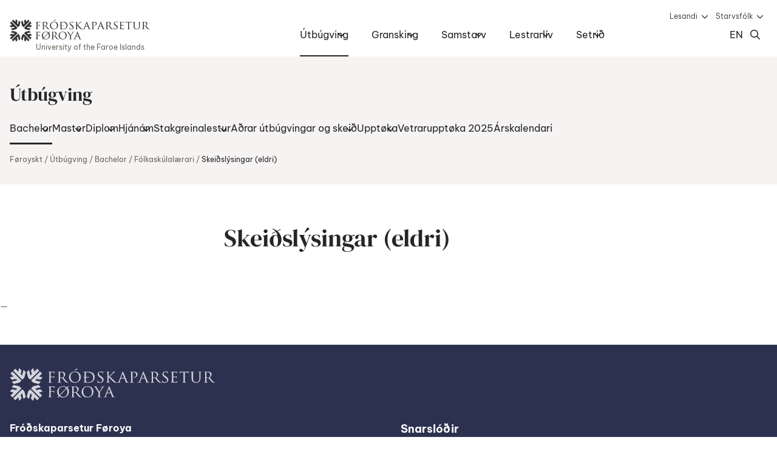

--- FILE ---
content_type: text/html; charset=utf-8
request_url: https://www.setur.fo/fo/utbugving/bachelor/folkaskulalaerari/skeidslysingar-eldri?educationYearId=339&courseId=7007.10
body_size: 11968
content:
<!DOCTYPE html><html lang=fo><head><script>!function(){let e='10000000-1000-4000-8000-100000000000'.replace(/[018]/g,e=>(+e^crypto.getRandomValues(new Uint8Array(1))[0]&15>>+e/4).toString(16)),n=0,r=!1,a=[],s=e=>'error'!==e.type||':0:0'!==e.source;window._sucJsLogFilter=()=>!0;let t=e=>r?$(e):a.push(e),$=e=>{if(s(e)&&window._sucJsLogFilter(e)&&n++<3)try{fetch('/api/jslog',{method:'POST',headers:{'Content-Type':'application/json'},body:JSON.stringify(e)})}catch{}};window.addEventListener('error',n=>t({id:e,type:'error',message:n.message,source:`${n.filename}:${n.lineno}:${n.colno}`,screenSize:`${window.screen.width}x${window.screen.height}`,language:navigator.language||navigator.userLanguage,stackTrace:n.error?n.error.stack:null})),window.addEventListener('unhandledrejection',n=>t({id:e,type:'unhandledrejection',message:n.reason?n.reason.message:'',source:'',screenSize:`${window.screen.width}x${window.screen.height}`,language:navigator.language||navigator.userLanguage,stackTrace:n.reason?n.reason.stack:null})),document.addEventListener('DOMContentLoaded',()=>{for(r=!0;a.length>0;)$(a.shift())})}();</script><title>Skei&#xF0;sl&#xFD;singar (eldri) - Setur</title><meta content="width=device-width, initial-scale=1.0" name=viewport><link rel="shortcut icon" href=/images/favicon2.ico><meta property=og:site_name content=Setur><meta property=og:url content=https://www.setur.fo/fo/utbugving/bachelor/folkaskulalaerari/skeidslysingar-eldri><meta property=og:title content="Skeiðslýsingar (eldri)"><meta property=og:image content=/images/fbImage.jpg><script>window.document_ready=[]</script><link rel=stylesheet href='/css/bundle.css?v=8OCKUg2-pxctSDE-V15KtJ8ZtKOfuPIRiaVDeBb0aV4'><script type=module async src='/scripts/main.bundle.js?v=3J8QeeRQdbGeJMJCZkE_KZiZ13VB46aMzn-OeQbFPJY'></script><script nomodule async defer src='/scripts/main.bundle.cjs.js?v=lDURjUpaiV4DMXwOw8qe0p1UVOUWkQnrOyrxNIt341Y'></script><style></style><body class="courses-page courses-type" data-level=5><header><a href=#content class=skip-link>Hopp til høvuðsinnihald</a><div class=wrapper><a href=/fo class=logo-link> <img class=logo src=/images/logo.svg alt="Heim: Fróðskaparsetur Føroya"> <span lang=en>University of the Faroe Islands</span> </a> <nav data-module=header> <button type=button class=hamburger-icon aria-label="Open/Close Menu" aria-owns=top-menu> <span class="icon hamburger passive"></span> <span class="icon hamburger open"></span> Dropdown Menu </button><ol id=top-menu class="menu main c-menu" role=list><li class="active pactive" data-aria-current=none><div><a href=/fo/utbugving aria-current=none>&#xDA;tb&#xFA;gving</a> <button type=button class=triangle-icon> <span class=visually-hidden>Open/Close</span> </button></div><ol class="lvl2 c-menu" role=list><li class="active pactive" data-aria-current=none><div><a href=/fo/utbugving/bachelor aria-current=none>Bachelor</a> <button type=button class=triangle-icon> <span class=visually-hidden>Open/Close</span> </button></div><ol class="lvl3 c-menu" role=list><li data-aria-current=none><div><a href=/fo/utbugving/bachelor/buskapar-og-virkisfroedi>B&#xFA;skapar- og virkisfr&#xF8;&#xF0;i</a></div><li class="active pactive" data-aria-current=none><div><a href=/fo/utbugving/bachelor/folkaskulalaerari aria-current=none>F&#xF3;lkask&#xFA;lal&#xE6;rari</a></div><li data-aria-current=none><div><a href=/fo/utbugving/bachelor/foeroyskt>F&#xF8;royskt</a></div><li data-aria-current=none><div><a href=/fo/utbugving/bachelor/kt-verkfroedi>KT-verkfr&#xF8;&#xF0;i</a></div><li data-aria-current=none><div><a href=/fo/utbugving/bachelor/listaligt-arbeidi>Listaligt arbei&#xF0;i</a></div><li data-aria-current=none><div><a href=/fo/utbugving/bachelor/livfroedi>L&#xED;vfr&#xF8;&#xF0;i</a></div><li data-aria-current=none><div><a href=/fo/utbugving/bachelor/loegfroedi>L&#xF8;gfr&#xF8;&#xF0;i</a></div><li data-aria-current=none><div><a href=/fo/utbugving/bachelor/maskinfroedi>Maskinfr&#xF8;&#xF0;i</a></div><li data-aria-current=none><div><a href=/fo/utbugving/bachelor/mylalivsvisindi>M&#xFD;lal&#xED;vsv&#xED;sindi</a> <button type=button class=triangle-icon> <span class=visually-hidden>Open/Close</span> </button></div><ol class="lvl4 c-menu" role=list><li data-aria-current=none><div><a href=/fo/utbugving/bachelor/mylalivsvisindi/mylalivsvisindi-2018-2021>M&#xFD;lal&#xED;vsv&#xED;sindi 2018-2021</a></div></ol><li data-aria-current=none><div><a href=/fo/utbugving/bachelor/namsfroedingur>N&#xE1;msfr&#xF8;&#xF0;ingur</a> <button type=button class=triangle-icon> <span class=visually-hidden>Open/Close</span> </button></div><ol class="lvl4 c-menu" role=list><li data-aria-current=none><div><a href=/fo/utbugving/bachelor/namsfroedingur/namsfroedi-2017-2021>N&#xE1;msfr&#xF8;&#xF0;i 2017-2021</a></div></ol><li data-aria-current=none><div><a href=/fo/utbugving/bachelor/sjukraroektarfroedi>Sj&#xFA;krar&#xF8;ktarfr&#xF8;&#xF0;i</a></div><li data-aria-current=none><div><a href=/fo/utbugving/bachelor/samfelagsvisindi>Samfelagsv&#xED;sindi</a></div><li data-aria-current=none><div><a href=/fo/utbugving/bachelor/stjornmalafroedi>Stj&#xF3;rnm&#xE1;lafr&#xF8;&#xF0;i</a></div><li data-aria-current=none><div><a href=/fo/utbugving/bachelor/soega>S&#xF8;ga</a></div><li data-aria-current=none><div><a href=/fo/utbugving/bachelor/verkfroedi>Verkfr&#xF8;&#xF0;i</a> <button type=button class=triangle-icon> <span class=visually-hidden>Open/Close</span> </button></div><ol class="lvl4 c-menu" role=list><li data-aria-current=none><div><a href=/fo/utbugving/bachelor/verkfroedi/verkfroedi-2021>Verkfr&#xF8;&#xF0;i 2021</a></div></ol></ol><li data-aria-current=none><div><a href=/fo/utbugving/master>Master</a> <button type=button class=triangle-icon> <span class=visually-hidden>Open/Close</span> </button></div><ol class="lvl3 c-menu" role=list><li data-aria-current=none><div><a href=/fo/utbugving/master/datuvisindi>D&#xE1;tuv&#xED;sindi</a></div><li data-aria-current=none><div><a href=/fo/utbugving/master/embaetisprogv-i-log>Emb&#xE6;tispr&#xF3;gv &#xED; l&#xF3;g</a></div><li data-aria-current=none><div><a href=/fo/utbugving/master/foeroyskt>F&#xF8;royskt</a></div><li data-aria-current=none><div><a href=/fo/utbugving/master/heilsuvisindi>Heilsuv&#xED;sindi</a></div><li data-aria-current=none><div><a href=/fo/utbugving/master/leidsla-og-skipan>Lei&#xF0;sla og skipan</a></div><li data-aria-current=none><div><a href=/fo/utbugving/master/loegfroedi>L&#xF8;gfr&#xF8;&#xF0;i</a> <button type=button class=triangle-icon> <span class=visually-hidden>Open/Close</span> </button></div><ol class="lvl4 c-menu" role=list><li data-aria-current=none><div><a href=/fo/utbugving/master/loegfroedi/loegfroedi-2015-2022>L&#xF8;gfr&#xF8;&#xF0;i 2015-2022</a></div></ol><li data-aria-current=none><div><a href=/fo/utbugving/master/samfelagsvisindi-og-stjornmalafroedi>Samfelagsv&#xED;sindi og stj&#xF3;rnm&#xE1;lafr&#xF8;&#xF0;i</a></div><li data-aria-current=none><div><a href=/fo/utbugving/master/soega>S&#xF8;ga</a></div></ol><li data-aria-current=none><div><a href=/fo/utbugving/diplom/diplomutbugving-i-kt-verkfroedi>Diplom</a> <button type=button class=triangle-icon> <span class=visually-hidden>Open/Close</span> </button></div><ol class="lvl3 c-menu" role=list><li data-aria-current=none><div><a href=/fo/utbugving/diplom/diplomutbugving-i-kt-verkfroedi>Diplom&#xFA;tb&#xFA;gving &#xED; KT-verkfr&#xF8;&#xF0;i</a></div></ol><li data-aria-current=none><div><a href=/fo/utbugving/hjanam>Hj&#xE1;n&#xE1;m</a> <button type=button class=triangle-icon> <span class=visually-hidden>Open/Close</span> </button></div><ol class="lvl3 c-menu" role=list><li data-aria-current=none><div><a href=/fo/utbugving/hjanam/foeroyskt>F&#xF8;royskt</a></div><li data-aria-current=none><div><a href=/fo/utbugving/hjanam/stoeddfroedi>St&#xF8;ddfr&#xF8;&#xF0;i</a></div><li data-aria-current=none><div><a href=/fo/utbugving/hjanam/soega>S&#xF8;ga</a></div><li data-aria-current=none><div><a href=/fo/utbugving/hjanam/samfelagsfroedi>Samfelagsfr&#xF8;&#xF0;i</a></div></ol><li data-aria-current=none><div><a href=/fo/utbugving/stakgreinalestur>Stakgreinalestur</a> <button type=button class=triangle-icon> <span class=visually-hidden>Open/Close</span> </button></div><ol class="lvl3 c-menu" role=list><li data-aria-current=none><div><a href=/fo/utbugving/stakgreinalestur/foeroyamalsdeildin>F&#xF8;royam&#xE1;lsdeildin</a></div><li data-aria-current=none><div><a href=/fo/utbugving/stakgreinalestur/deildin-fyri-heilsu-og-sjukraroektarvisindi>Deildin fyri Heilsu- og Sj&#xFA;krar&#xF8;ktarv&#xED;sindi</a></div><li data-aria-current=none><div><a href=/fo/utbugving/stakgreinalestur/namsvisindadeildin>N&#xE1;msv&#xED;sindadeildin</a></div><li data-aria-current=none><div><a href=/fo/utbugving/stakgreinalestur/natturuvisindadeildin>N&#xE1;tt&#xFA;ruv&#xED;sindadeildin</a></div><li data-aria-current=none><div><a href=/fo/utbugving/stakgreinalestur/soegu-og-samfelagsdeildin>S&#xF8;gu- og samfelagsdeildin</a></div><li data-aria-current=none><div><a href=/fo/utbugving/stakgreinalestur/phd-skeid>Ph.d.-skei&#xF0;</a></div></ol><li data-aria-current=none><div><a href=/fo/utbugving/adrar-utbugvingar-og-skeid>A&#xF0;rar &#xFA;tb&#xFA;gvingar og skei&#xF0;</a> <button type=button class=triangle-icon> <span class=visually-hidden>Open/Close</span> </button></div><ol class="lvl3 c-menu" role=list><li data-aria-current=none><div><a href=/fo/utbugving/adrar-utbugvingar-og-skeid/faroese-summer-institute>Faroese Summer Institute</a></div><li data-aria-current=none><div><a href=/fo/utbugving/adrar-utbugvingar-og-skeid/eftir-og-iskoytisutbugvingar>Eftir- og &#xED;skoytis&#xFA;tb&#xFA;gvingar</a> <button type=button class=triangle-icon> <span class=visually-hidden>Open/Close</span> </button></div><ol class="lvl4 c-menu" role=list><li data-aria-current=none><div><a href=/fo/utbugving/adrar-utbugvingar-og-skeid/eftir-og-iskoytisutbugvingar/iskoytisutbugving-i-foeroyskum-kirkjukunnleika>&#xCD;skoytis&#xFA;tb&#xFA;gving &#xED; f&#xF8;royskum kirkjukunnleika</a></div><li data-aria-current=none><div><a href=/fo/utbugving/adrar-utbugvingar-og-skeid/eftir-og-iskoytisutbugvingar/iskoytisskeid-id-geva-atgongd-til-utbugvingina-master-i-leidslu-og-skipan-a-frodskaparsetri-foeroya>&#xCD;skoytisskei&#xF0;, i&#xF0; geva atgongd til &#xFA;tb&#xFA;gvingina Master &#xED; lei&#xF0;slu og skipan &#xE1; Fr&#xF3;&#xF0;skaparsetri F&#xF8;roya</a></div></ol><li data-aria-current=none><div><a href=/fo/utbugving/adrar-utbugvingar-og-skeid/phd>Ph.d.</a> <button type=button class=triangle-icon> <span class=visually-hidden>Open/Close</span> </button></div><ol class="lvl4 c-menu" role=list><li data-aria-current=none><div><a href=/fo/utbugving/adrar-utbugvingar-og-skeid/phd/foeroyamalsdeildin>F&#xF8;royam&#xE1;lsdeildin</a></div><li data-aria-current=none><div><a href=/fo/utbugving/adrar-utbugvingar-og-skeid/phd/namsvisindadeildin>N&#xE1;msv&#xED;sindadeildin</a></div><li data-aria-current=none><div><a href=/fo/utbugving/adrar-utbugvingar-og-skeid/phd/natturuvisindadeildin>N&#xE1;tt&#xFA;ruv&#xED;sindadeildin</a></div><li data-aria-current=none><div><a href=/fo/utbugving/adrar-utbugvingar-og-skeid/phd/deildin-fyri-heilsu-og-sjukraroektarvisindi>Deildin fyri Heilsu- og Sj&#xFA;krar&#xF8;ktarv&#xED;sindi</a></div><li data-aria-current=none><div><a href=/fo/utbugving/adrar-utbugvingar-og-skeid/phd/soegu-og-samfelagsdeildin>S&#xF8;gu- og samfelagsdeildin</a></div><li data-aria-current=none><div><a href=/fo/utbugving/adrar-utbugvingar-og-skeid/phd/granskingarstudul>Granskingarstu&#xF0;ul</a></div></ol><li data-aria-current=none><div><a href=/fo/utbugving/adrar-utbugvingar-og-skeid/starvslaeruvegleidaraskeid-til-namsfroedingar>Starvsl&#xE6;ruveglei&#xF0;araskei&#xF0; til n&#xE1;msfr&#xF8;&#xF0;ingar</a></div><li data-aria-current=none><div><a href=/fo/utbugving/adrar-utbugvingar-og-skeid/international-summer-seminar>International Summer Seminar</a></div><li data-aria-current=none><div><a href=/fo/utbugving/adrar-utbugvingar-og-skeid/atgonguskeid-til-verkfroediutbugvingina>Atgonguskei&#xF0; til verkfr&#xF8;&#xF0;i&#xFA;tb&#xFA;gvingina</a></div><li data-aria-current=none><div><a href=/fo/utbugving/adrar-utbugvingar-og-skeid/eftirutbugvingarskeid-a-masterstigi>Eftir&#xFA;tb&#xFA;gvingarskei&#xF0; &#xE1; masterstigi</a></div><li data-aria-current=none><div><a href=/fo/utbugving/adrar-utbugvingar-og-skeid/demensvinarlig-vidgerd-og-roekt>Demensvinarlig vi&#xF0;ger&#xF0; og r&#xF8;kt</a></div></ol><li data-aria-current=none><div><a href=/fo/utbugving/upptoeka>Uppt&#xF8;ka</a> <button type=button class=triangle-icon> <span class=visually-hidden>Open/Close</span> </button></div><ol class="lvl3 c-menu" role=list><li data-aria-current=none><div><a href=/fo/utbugving/upptoeka/toek-lestrarplass-2025>T&#xF8;k lestrarpl&#xE1;ss 2025</a></div><li data-aria-current=none><div><a href=/fo/utbugving/upptoeka/umsoknarbloed>Ums&#xF3;knarbl&#xF8;&#xF0;</a> <button type=button class=triangle-icon> <span class=visually-hidden>Open/Close</span> </button></div><ol class="lvl4 c-menu" role=list><li data-aria-current=none><div><a href=/fo/utbugving/upptoeka/umsoknarbloed/iskoytisutbugvingar>&#xCD;skoytis&#xFA;tb&#xFA;gvingar</a></div></ol><li data-aria-current=none><div><a href=/fo/utbugving/upptoeka/utbugvingar>&#xDA;tb&#xFA;gvingar</a></div><li data-aria-current=none><div><a href=/fo/utbugving/upptoeka/kvota-1-ella-kvota-2>Kvota 1 ella kvota 2?</a></div><li data-aria-current=none><div><a href=/fo/utbugving/upptoeka/kvota-2-hvat-telur-vid>Kvota 2 - Hvat telur vi&#xF0;?</a></div><li data-aria-current=none><div><a href=/fo/utbugving/upptoeka/upptoekuroynd-til-bachelor-og-master-i-loegfroedi>Uppt&#xF8;kuroynd til bachelor og master &#xED; l&#xF8;gfr&#xF8;&#xF0;i</a></div></ol><li data-aria-current=none><div><a href=/fo/utbugving/vetrarupptoeka-2025>Vetraruppt&#xF8;ka 2025</a></div><li data-aria-current=none><div><a href=/fo/utbugving/arskalendari>&#xC1;rskalendari</a></div></ol><li data-aria-current=none><div><a href=/fo/gransking>Gransking</a> <button type=button class=triangle-icon> <span class=visually-hidden>Open/Close</span> </button></div><ol class="lvl2 c-menu" role=list><li data-aria-current=none><div><a href=/fo/gransking/gransking-i-toelum>Gransking &#xED; t&#xF8;lum</a></div><li data-aria-current=none><div><a href=/fo/gransking/umsokn-um-granskingarstudul>Ums&#xF3;kn um granskingarstu&#xF0;ul</a></div><li data-aria-current=none><div><a href=/fo/gransking/granskingarsamstoerv>Granskingarsamst&#xF8;rv</a></div><li data-aria-current=none><div><a href=/fo/gransking/phd-skulin>Ph.d.-sk&#xFA;lin</a></div></ol><li data-aria-current=none><div><a href=/fo/samstarv>Samstarv</a> <button type=button class=triangle-icon> <span class=visually-hidden>Open/Close</span> </button></div><ol class="lvl2 c-menu" role=list><li data-aria-current=none><div><a href=/fo/samstarv/utbugvingarsamstoerv>&#xDA;tb&#xFA;gvingarsamst&#xF8;rv</a> <button type=button class=triangle-icon> <span class=visually-hidden>Open/Close</span> </button></div><ol class="lvl3 c-menu" role=list><li data-aria-current=none><div><a href=/fo/samstarv/utbugvingarsamstoerv/i-foeroyum>&#xCD; F&#xF8;royum</a></div><li data-aria-current=none><div><a href=/fo/samstarv/utbugvingarsamstoerv/altjoda>Altj&#xF3;&#xF0;a</a></div></ol><li data-aria-current=none><div><a href=/fo/samstarv/granskingarsamstoerv>Granskingarsamst&#xF8;rv</a> <button type=button class=triangle-icon> <span class=visually-hidden>Open/Close</span> </button></div><ol class="lvl3 c-menu" role=list><li data-aria-current=none><div><a href=/fo/samstarv/granskingarsamstoerv/i-foeroyum>&#xCD; F&#xF8;royum</a></div><li data-aria-current=none><div><a href=/fo/samstarv/granskingarsamstoerv/altjoda>Altj&#xF3;&#xF0;a</a></div></ol><li data-aria-current=none><div><a href=/fo/samstarv/netverkssamstoerv>Netverkssamst&#xF8;rv</a> <button type=button class=triangle-icon> <span class=visually-hidden>Open/Close</span> </button></div><ol class="lvl3 c-menu" role=list><li data-aria-current=none><div><a href=/fo/samstarv/netverkssamstoerv/fraendafundir>Fr&#xE6;ndafundir</a> <button type=button class=triangle-icon> <span class=visually-hidden>Open/Close</span> </button></div><ol class="lvl4 c-menu" role=list><li data-aria-current=none><div><a href=/fo/samstarv/netverkssamstoerv/fraendafundir/fraendafundir-innihaldsyvirlit>Fr&#xE6;ndafundir - Innihaldsyvirlit</a></div></ol></ol><li data-aria-current=none><div><a href=/fo/samstarv/samstarv-vid-vinnuliv>Samstarv vi&#xF0; vinnul&#xED;v</a></div><li data-aria-current=none><div><a href=/fo/samstarv/samstarv-vid-almennar-stovnar>Samstarv vi&#xF0; almennar stovnar</a></div><li data-aria-current=none><div><a href=/fo/samstarv/depilin-fyri-altjoda-vidurskifti>Depilin fyri altj&#xF3;&#xF0;a vi&#xF0;urskifti</a> <button type=button class=triangle-icon> <span class=visually-hidden>Open/Close</span> </button></div><ol class="lvl3 c-menu" role=list><li data-aria-current=none><div><a href=/fo/samstarv/depilin-fyri-altjoda-vidurskifti/about-us>About us</a></div><li data-aria-current=none><div><a href=/fo/samstarv/depilin-fyri-altjoda-vidurskifti/publications>Publications</a> <button type=button class=triangle-icon> <span class=visually-hidden>Open/Close</span> </button></div><ol class="lvl4 c-menu" role=list><li data-aria-current=none><div><a href=/fo/samstarv/depilin-fyri-altjoda-vidurskifti/publications/publications>Publications</a></div><li data-aria-current=none><div><a href=/fo/samstarv/depilin-fyri-altjoda-vidurskifti/publications/media>Media</a></div></ol><li data-aria-current=none><div><a href=/fo/samstarv/depilin-fyri-altjoda-vidurskifti/projects>Projects</a></div><li data-aria-current=none><div><a href=/fo/samstarv/depilin-fyri-altjoda-vidurskifti/events>Events</a></div></ol><li data-aria-current=none><div><a href=/fo/samstarv/frodskapur>Fr&#xF3;&#xF0;skapur</a> <button type=button class=triangle-icon> <span class=visually-hidden>Open/Close</span> </button></div><ol class="lvl3 c-menu" role=list><li data-aria-current=none><div><a href=/fo/samstarv/frodskapur/frodskaparrit>Fr&#xF3;&#xF0;skaparrit</a></div><li data-aria-current=none><div><a href=/fo/samstarv/frodskapur/meting-av-handritum>Meting av handritum</a></div><li data-aria-current=none><div><a href=/fo/samstarv/frodskapur/supplementum>Supplementum</a></div><li data-aria-current=none><div><a href=/fo/samstarv/frodskapur/onnur-rit>Onnur rit</a></div></ol><li data-aria-current=none><div><a href=/fo/samstarv/granskingardepilin>Granskingardepilin</a> <button type=button class=triangle-icon> <span class=visually-hidden>Open/Close</span> </button></div><ol class="lvl3 c-menu" role=list><li data-aria-current=none><div><a href=/fo/samstarv/granskingardepilin/granskingarverkaetlanir>Granskingarverk&#xE6;tlanir</a></div><li data-aria-current=none><div><a href=/fo/samstarv/granskingardepilin/undirvising>Undirv&#xED;sing</a></div><li data-aria-current=none><div><a href=/fo/samstarv/granskingardepilin/utgavur>&#xDA;tg&#xE1;vur</a> <button type=button class=triangle-icon> <span class=visually-hidden>Open/Close</span> </button></div><ol class="lvl4 c-menu" role=list><li data-aria-current=none><div><a href=/fo/samstarv/granskingardepilin/utgavur/boekur>B&#xF8;kur</a></div><li data-aria-current=none><div><a href=/fo/samstarv/granskingardepilin/utgavur/visindaligar-utgavur>V&#xED;sindaligar &#xFA;tg&#xE1;vur</a></div><li data-aria-current=none><div><a href=/fo/samstarv/granskingardepilin/utgavur/arbeidsrit>Arbei&#xF0;srit</a></div><li data-aria-current=none><div><a href=/fo/samstarv/granskingardepilin/utgavur/smarit>Sm&#xE1;rit</a></div><li data-aria-current=none><div><a href=/fo/samstarv/granskingardepilin/utgavur/namsrit>N&#xE1;msrit</a></div><li data-aria-current=none><div><a href=/fo/samstarv/granskingardepilin/utgavur/adrar-utgavur>A&#xF0;rar &#xFA;tg&#xE1;vur</a></div><li data-aria-current=none><div><a href=/fo/samstarv/granskingardepilin/utgavur/hugin-munin>Hugin &amp; Munin</a></div></ol><li data-aria-current=none><div><a href=/fo/samstarv/granskingardepilin/granskingarsamstarv>Granskingarsamstarv</a></div></ol><li data-aria-current=none><div><a href=/fo/samstarv/depilin-fyri-heilsu-og-almannagransking>Depilin fyri heilsu- og almannagransking</a> <button type=button class=triangle-icon> <span class=visually-hidden>Open/Close</span> </button></div><ol class="lvl3 c-menu" role=list><li data-aria-current=none><div><a href=/fo/samstarv/depilin-fyri-heilsu-og-almannagransking/master-utbugving>Master &#xFA;tb&#xFA;gving</a></div><li data-aria-current=none><div><a href=/fo/samstarv/depilin-fyri-heilsu-og-almannagransking/phd>Ph.d.</a></div><li data-aria-current=none><div><a href=/fo/samstarv/depilin-fyri-heilsu-og-almannagransking/visindastarvsfolk>V&#xED;sindastarvsf&#xF3;lk</a></div></ol></ol><li data-aria-current=none><div><a href=/fo/lestrarliv>Lestrarl&#xED;v</a> <button type=button class=triangle-icon> <span class=visually-hidden>Open/Close</span> </button></div><ol class="lvl2 c-menu" role=list><li data-aria-current=none><div><a href=/fo/lestrarliv/um-lestur>Um lestur</a> <button type=button class=triangle-icon> <span class=visually-hidden>Open/Close</span> </button></div><ol class="lvl3 c-menu" role=list><li data-aria-current=none><div><a href=/fo/lestrarliv/um-lestur/hvat-er-universitetslestur>Hvat er universitetslestur?</a></div><li data-aria-current=none><div><a href=/fo/lestrarliv/um-lestur/god-rad-til-lestrarbyrjan>G&#xF3;&#xF0; r&#xE1;&#xF0; til lestrarbyrjan</a></div><li data-aria-current=none><div><a href=/fo/lestrarliv/um-lestur/innleidsla>Innlei&#xF0;sla</a></div><li data-aria-current=none><div><a href=/fo/lestrarliv/um-lestur/provtoekur>Pr&#xF3;vt&#xF8;kur</a></div><li data-aria-current=none><div><a href=/fo/lestrarliv/um-lestur/provtalsstigi-ects>Pr&#xF3;vtalsstigi / ECTS</a></div><li data-aria-current=none><div><a href=/fo/lestrarliv/um-lestur/progv-og-utskriftir>Pr&#xF3;gv og &#xFA;tskriftir</a></div><li data-aria-current=none><div><a href=/fo/lestrarliv/um-lestur/progvhandan>Pr&#xF3;gvhandan</a></div><li data-aria-current=none><div><a href=/fo/lestrarliv/um-lestur/farloyvi>Farloyvi</a></div><li data-aria-current=none><div><a href=/fo/lestrarliv/um-lestur/soek-um-fravik>S&#xF8;k um fr&#xE1;vik</a></div><li data-aria-current=none><div><a href=/fo/lestrarliv/um-lestur/avriksflutningur>Avriksflutningur</a></div><li data-aria-current=none><div><a href=/fo/lestrarliv/um-lestur/skiftislestur>Skiftislestur</a></div><li data-aria-current=none><div><a href=/fo/lestrarliv/um-lestur/ordafragreidingar-i-stuttum>Or&#xF0;afr&#xE1;grei&#xF0;ingar &#xED; stuttum</a></div><li data-aria-current=none><div><a href=/fo/lestrarliv/um-lestur/klagur-og-kaerur>Klagur og k&#xE6;rur</a></div></ol><li data-aria-current=none><div><a href=/fo/lestrarliv/lestrarumstoedur>Lestrarumst&#xF8;&#xF0;ur</a> <button type=button class=triangle-icon> <span class=visually-hidden>Open/Close</span> </button></div><ol class="lvl3 c-menu" role=list><li data-aria-current=none><div><a href=/fo/lestrarliv/lestrarumstoedur/studulsmoeguleikar>Stu&#xF0;ulsm&#xF8;guleikar</a></div><li data-aria-current=none><div><a href=/fo/lestrarliv/lestrarumstoedur/lesandi-vid-serligum-toervi>Lesandi vi&#xF0; serligum t&#xF8;rvi</a></div></ol><li data-aria-current=none><div><a href=/fo/lestrarliv/lestrarskrivstovan>Lestrarskrivstovan</a></div><li data-aria-current=none><div><a href=/fo/lestrarliv/lestrarvegleiding>Lestrarveglei&#xF0;ing</a> <button type=button class=triangle-icon> <span class=visually-hidden>Open/Close</span> </button></div><ol class="lvl3 c-menu" role=list><li data-aria-current=none><div><a href=/fo/lestrarliv/lestrarvegleiding/hvat-er-lestrarvegleiding>Hvat er lestrarveglei&#xF0;ing?</a></div><li data-aria-current=none><div><a href=/fo/lestrarliv/lestrarvegleiding/naer-kann-eg-venda-maer-til-lestrarvegleidingina>N&#xE6;r kann eg venda m&#xE6;r til lestrarveglei&#xF0;ingina?</a></div><li data-aria-current=none><div><a href=/fo/lestrarliv/lestrarvegleiding/hvat-kann-lestrarvegleidingin-vegleida-meg-um>Hvat kann lestrarveglei&#xF0;ingin veglei&#xF0;a meg um?</a></div><li data-aria-current=none><div><a href=/fo/lestrarliv/lestrarvegleiding/ivast-tu-i-um-tu-hevur-bruk-fyri-lestrarvegleiding>Ivast t&#xFA; &#xED;, um t&#xFA; hevur br&#xFA;k fyri lestrarveglei&#xF0;ing?</a></div><li data-aria-current=none><div><a href=/fo/lestrarliv/lestrarvegleiding/hava-lestrarvegleidarar-tagnarskyldu>Hava lestrarveglei&#xF0;arar tagnarskyldu?</a></div><li data-aria-current=none><div><a href=/fo/lestrarliv/lestrarvegleiding/hvussu-fer-ein-vegleidarasamroeda-fram>Hvussu fer ein veglei&#xF0;arasamr&#xF8;&#xF0;a fram?</a></div></ol><li data-aria-current=none><div><a href=/fo/lestrarliv/umbod-og-feloeg-fyri-lesandi>Umbo&#xF0; og fel&#xF8;g fyri lesandi</a> <button type=button class=triangle-icon> <span class=visually-hidden>Open/Close</span> </button></div><ol class="lvl3 c-menu" role=list><li data-aria-current=none><div><a href=/fo/lestrarliv/umbod-og-feloeg-fyri-lesandi/rad-teirra-lesandi>R&#xE1;&#xF0; teirra lesandi</a></div><li data-aria-current=none><div><a href=/fo/lestrarliv/umbod-og-feloeg-fyri-lesandi/lestrarrad>Lestrarr&#xE1;&#xF0;</a> <button type=button class=triangle-icon> <span class=visually-hidden>Open/Close</span> </button></div><ol class="lvl4 c-menu" role=list><li data-aria-current=none><div><a href=/fo/lestrarliv/umbod-og-feloeg-fyri-lesandi/lestrarrad/foeroyamalsdeildin>F&#xF8;royam&#xE1;lsdeildin</a></div><li data-aria-current=none><div><a href=/fo/lestrarliv/umbod-og-feloeg-fyri-lesandi/lestrarrad/namsvisindadeildin>N&#xE1;msv&#xED;sindadeildin</a></div><li data-aria-current=none><div><a href=/fo/lestrarliv/umbod-og-feloeg-fyri-lesandi/lestrarrad/natturuvisindadeildin>N&#xE1;tt&#xFA;ruv&#xED;sindadeildin</a></div><li data-aria-current=none><div><a href=/fo/lestrarliv/umbod-og-feloeg-fyri-lesandi/lestrarrad/soegu-og-samfelagsdeildin>S&#xF8;gu- og samfelagsdeildin</a></div><li data-aria-current=none><div><a href=/fo/lestrarliv/umbod-og-feloeg-fyri-lesandi/lestrarrad/deildin-fyri-heilsu-og-sjukraroektarvisindi>Deildin fyri heilsu- og sj&#xFA;krar&#xF8;ktarv&#xED;sindi</a></div></ol><li data-aria-current=none><div><a href=/fo/lestrarliv/umbod-og-feloeg-fyri-lesandi/umbod-teirra-lesandi-i-styrinum>Umbo&#xF0; teirra lesandi &#xED; st&#xFD;rinum</a></div></ol><li data-aria-current=none><div><a href=/fo/lestrarliv/godu-lesandi>G&#xF3;&#xF0;u lesandi</a></div><li data-aria-current=none><div><a href=/fo/lestrarliv/altjoda-skrivstovan>Altj&#xF3;&#xF0;a Skrivstovan</a></div><li data-aria-current=none><div><a href=/fo/lestrarliv/ambod-og-vegleidingar>Ambo&#xF0; og veglei&#xF0;ingar</a> <button type=button class=triangle-icon> <span class=visually-hidden>Open/Close</span> </button></div><ol class="lvl3 c-menu" role=list><li data-aria-current=none><div><a href=/fo/lestrarliv/ambod-og-vegleidingar/kerviplus>Kervi&#x2B;</a></div><li data-aria-current=none><div><a href=/fo/lestrarliv/ambod-og-vegleidingar/office-365>Office 365</a></div><li data-aria-current=none><div><a href=/fo/lestrarliv/ambod-og-vegleidingar/moodle>Moodle</a></div><li data-aria-current=none><div><a href=/fo/lestrarliv/ambod-og-vegleidingar/wiseflow>Wiseflow</a></div><li data-aria-current=none><div><a href=/fo/lestrarliv/ambod-og-vegleidingar/prent-og-kopiskipan-til-lesandi>Prent- og kopiskipan til lesandi</a></div><li data-aria-current=none><div><a href=/fo/lestrarliv/ambod-og-vegleidingar/bokasoevn-og-onnur-soevn>B&#xF3;kas&#xF8;vn og onnur s&#xF8;vn</a></div><li data-aria-current=none><div><a href=/fo/lestrarliv/ambod-og-vegleidingar/nidrandi-atburdur>Ni&#xF0;randi atbur&#xF0;ur</a></div></ol><li data-aria-current=none><div><a href=/fo/lestrarliv/universitetsbokasavnid>Universitetsb&#xF3;kasavni&#xF0;</a></div></ol><li data-aria-current=none><div><a href=/fo/setrid/um-setrid>Setri&#xF0;</a> <button type=button class=triangle-icon> <span class=visually-hidden>Open/Close</span> </button></div><ol class="lvl2 c-menu" role=list><li data-aria-current=none><div><a href=/fo/setrid/um-setrid>Um Setri&#xF0;</a> <button type=button class=triangle-icon> <span class=visually-hidden>Open/Close</span> </button></div><ol class="lvl3 c-menu" role=list><li data-aria-current=none><div><a href=/fo/setrid/um-setrid/endamal>Endam&#xE1;l</a></div><li data-aria-current=none><div><a href=/fo/setrid/um-setrid/styrid>St&#xFD;ri&#xF0;</a> <button type=button class=triangle-icon> <span class=visually-hidden>Open/Close</span> </button></div><ol class="lvl4 c-menu" role=list><li data-aria-current=none><div><a href=/fo/setrid/um-setrid/styrid/styrislimir>St&#xFD;rislimir</a></div><li data-aria-current=none><div><a href=/fo/setrid/um-setrid/styrid/reglur-fyri-styrid>Reglur fyri st&#xFD;ri&#xF0;</a></div><li data-aria-current=none><div><a href=/fo/setrid/um-setrid/styrid/styrisfundir>St&#xFD;risfundir</a></div><li data-aria-current=none><div><a href=/fo/setrid/um-setrid/styrid/skrair-og-fundartilfar>Skr&#xE1;ir og fundartilfar</a></div></ol><li data-aria-current=none><div><a href=/fo/setrid/um-setrid/kunning>Kunning</a> <button type=button class=triangle-icon> <span class=visually-hidden>Open/Close</span> </button></div><ol class="lvl4 c-menu" role=list><li data-aria-current=none><div><a href=/fo/setrid/um-setrid/kunning/midling>Mi&#xF0;ling</a></div><li data-aria-current=none><div><a href=/fo/setrid/um-setrid/kunning/ritgerda-og-savningarkappingar>Ritger&#xF0;a- og savningarkappingar</a></div><li data-aria-current=none><div><a href=/fo/setrid/um-setrid/kunning/visindavoeka-og-speki>V&#xED;sindav&#xF8;ka og Speki</a></div><li data-aria-current=none><div><a href=/fo/setrid/um-setrid/kunning/myndir>Myndir</a></div><li data-aria-current=none><div><a href=/fo/setrid/um-setrid/kunning/sjonbond>Sj&#xF3;nbond</a> <button type=button class=triangle-icon> <span class=visually-hidden>Open/Close</span> </button></div><ol class="lvl5 c-menu" role=list><li data-aria-current=none><div><a href=/fo/setrid/um-setrid/kunning/sjonbond/foeroyamalsdeildin>F&#xF8;royam&#xE1;lsdeildin</a></div><li data-aria-current=none><div><a href=/fo/setrid/um-setrid/kunning/sjonbond/namsvisindadeildin>N&#xE1;msv&#xED;sindadeildin</a></div><li data-aria-current=none><div><a href=/fo/setrid/um-setrid/kunning/sjonbond/soegu-og-samfelagsdeildin>S&#xF8;gu- og samfelagsdeildin</a></div><li data-aria-current=none><div><a href=/fo/setrid/um-setrid/kunning/sjonbond/natturuvisindadeildin>N&#xE1;tt&#xFA;ruv&#xED;sindadeildin</a></div><li data-aria-current=none><div><a href=/fo/setrid/um-setrid/kunning/sjonbond/deildin-fyri-heilsu-og-sjukraroektarvisindi>Deildin fyri heilsu- og sj&#xFA;krar&#xF8;ktarv&#xED;sindi</a></div><li data-aria-current=none><div><a href=/fo/setrid/um-setrid/kunning/sjonbond/altjoda-skrivstovan>Altj&#xF3;&#xF0;a Skrivstovan</a></div><li data-aria-current=none><div><a href=/fo/setrid/um-setrid/kunning/sjonbond/filmsklipp>Filmsklipp</a> <button type=button class=triangle-icon> <span class=visually-hidden>Open/Close</span> </button></div><ol class="lvl6 c-menu" role=list><li data-aria-current=none><div><a href=/fo/setrid/um-setrid/kunning/sjonbond/filmsklipp/partur-1>Partur 1</a></div><li data-aria-current=none><div><a href=/fo/setrid/um-setrid/kunning/sjonbond/filmsklipp/partur-2>Partur 2</a></div><li data-aria-current=none><div><a href=/fo/setrid/um-setrid/kunning/sjonbond/filmsklipp/partur-3>Partur 3</a></div><li data-aria-current=none><div><a href=/fo/setrid/um-setrid/kunning/sjonbond/filmsklipp/partur-4>Partur 4</a></div><li data-aria-current=none><div><a href=/fo/setrid/um-setrid/kunning/sjonbond/filmsklipp/partur-5>Partur 5</a></div><li data-aria-current=none><div><a href=/fo/setrid/um-setrid/kunning/sjonbond/filmsklipp/partur-6>Partur 6</a></div><li data-aria-current=none><div><a href=/fo/setrid/um-setrid/kunning/sjonbond/filmsklipp/partur-7>Partur 7</a></div></ol></ol></ol><li data-aria-current=none><div><a href=/fo/setrid/um-setrid/rektarin>Rektarin</a></div><li data-aria-current=none><div><a href=/fo/setrid/um-setrid/leidsla-og-bygnadur>Lei&#xF0;sla og bygna&#xF0;ur</a></div><li data-aria-current=none><div><a href=/fo/setrid/um-setrid/soega>S&#xF8;ga</a></div><li data-aria-current=none><div><a href=/fo/setrid/um-setrid/logir-og-reglugerdir>L&#xF3;gir og regluger&#xF0;ir</a></div><li data-aria-current=none><div><a href=/fo/setrid/um-setrid/datuverndarkunning>D&#xE1;tuverndarkunning</a></div><li data-aria-current=none><div><a href=/fo/setrid/um-setrid/strategi-2030>Strategi 2030</a> <button type=button class=triangle-icon> <span class=visually-hidden>Open/Close</span> </button></div><ol class="lvl4 c-menu" role=list><li data-aria-current=none><div><a href=/fo/setrid/um-setrid/strategi-2030/strategi-2020>Strategi 2020</a></div><li data-aria-current=none><div><a href=/fo/setrid/um-setrid/strategi-2030/strategi-2014>Strategi 2014</a></div></ol><li data-aria-current=none><div><a href=/fo/setrid/um-setrid/grafiskur-samleiki>Grafiskur samleiki</a></div></ol><li data-aria-current=none><div><a href=/fo/setrid/deildir-a-setrinum>Deildir &#xE1; Setrinum</a> <button type=button class=triangle-icon> <span class=visually-hidden>Open/Close</span> </button></div><ol class="lvl3 c-menu" role=list><li data-aria-current=none><div><a href=/fo/setrid/deildir-a-setrinum/foeroyamalsdeildin>F&#xF8;royam&#xE1;lsdeildin</a> <button type=button class=triangle-icon> <span class=visually-hidden>Open/Close</span> </button></div><ol class="lvl4 c-menu" role=list><li data-aria-current=none><div><a href=/fo/setrid/deildir-a-setrinum/foeroyamalsdeildin/maltoeknidepilin>M&#xE1;lt&#xF8;knidepilin</a></div></ol><li data-aria-current=none><div><a href=/fo/setrid/deildir-a-setrinum/namsvisindadeildin>N&#xE1;msv&#xED;sindadeildin</a></div><li data-aria-current=none><div><a href=/fo/setrid/deildir-a-setrinum/natturuvisindadeildin>N&#xE1;tt&#xFA;ruv&#xED;sindadeildin</a></div><li data-aria-current=none><div><a href=/fo/setrid/deildir-a-setrinum/soegu-og-samfelagsdeildin>S&#xF8;gu- og samfelagsdeildin</a></div><li data-aria-current=none><div><a href=/fo/setrid/deildir-a-setrinum/deildin-fyri-heilsu-og-sjukraroektarvisindi>Deildin fyri heilsu- og sj&#xFA;krar&#xF8;ktarv&#xED;sindi</a></div><li data-aria-current=none><div><a href=/fo/setrid/deildir-a-setrinum/setursskrivstovan>Setursskrivstovan</a> <button type=button class=triangle-icon> <span class=visually-hidden>Open/Close</span> </button></div><ol class="lvl4 c-menu" role=list><li data-aria-current=none><div><a href=/fo/setrid/deildir-a-setrinum/setursskrivstovan/kt-deildin>KT-deildin</a> <button type=button class=triangle-icon> <span class=visually-hidden>Open/Close</span> </button></div><ol class="lvl5 c-menu" role=list><li data-aria-current=none><div><a href=/fo/setrid/deildir-a-setrinum/setursskrivstovan/kt-deildin/kt-support-1>KT-support</a> <button type=button class=triangle-icon> <span class=visually-hidden>Open/Close</span> </button></div><ol class="lvl6 c-menu" role=list><li data-aria-current=none><div><a href=/fo/setrid/deildir-a-setrinum/setursskrivstovan/kt-deildin/kt-support-1/vanlig-frabodan-av-feili>Vanlig fr&#xE1;bo&#xF0;an av feili</a></div><li data-aria-current=none><div><a href=/fo/setrid/deildir-a-setrinum/setursskrivstovan/kt-deildin/kt-support-1/adrar-umboenir>A&#xF0;rar umb&#xF8;nir</a></div><li data-aria-current=none><div><a href=/fo/setrid/deildir-a-setrinum/setursskrivstovan/kt-deildin/kt-support-1/vegleidingar>Veglei&#xF0;ingar</a></div><li data-aria-current=none><div><a href=/fo/setrid/deildir-a-setrinum/setursskrivstovan/kt-deildin/kt-support-1/cd-ord-og-intowords-support>CD-ORD og Intowords support</a></div><li data-aria-current=none><div><a href=/fo/setrid/deildir-a-setrinum/setursskrivstovan/kt-deildin/kt-support-1/forrit-til-starvsfolk>Forrit til starvsf&#xF3;lk</a></div><li data-aria-current=none><div><a href=/fo/setrid/deildir-a-setrinum/setursskrivstovan/kt-deildin/kt-support-1/atgongd-til-office-moodle-oa-i-browsaranum>Atgongd til Office, Moodle o.a. &#xED; browsaranum</a></div></ol></ol><li data-aria-current=none><div><a href=/fo/setrid/deildir-a-setrinum/setursskrivstovan/figgjardeildin>F&#xED;ggjardeildin</a></div></ol></ol><li data-aria-current=none><div><a href=/fo/setrid/almennar-taenastur-og-grunnar>Almennar t&#xE6;nastur og grunnar</a> <button type=button class=triangle-icon> <span class=visually-hidden>Open/Close</span> </button></div><ol class="lvl3 c-menu" role=list><li data-aria-current=none><div><a href=/fo/setrid/almennar-taenastur-og-grunnar/soevn>S&#xF8;vn</a> <button type=button class=triangle-icon> <span class=visually-hidden>Open/Close</span> </button></div><ol class="lvl4 c-menu" role=list><li data-aria-current=none><div><a href=/fo/setrid/almennar-taenastur-og-grunnar/soevn/talgildu-soevnini>Talgildu s&#xF8;vnini</a> <button type=button class=triangle-icon> <span class=visually-hidden>Open/Close</span> </button></div><ol class="lvl5 c-menu" role=list><li data-aria-current=none><div><a href=/fo/setrid/almennar-taenastur-og-grunnar/soevn/talgildu-soevnini/bandasavn>Bandasavn</a> <button type=button class=triangle-icon> <span class=visually-hidden>Open/Close</span> </button></div><ol class="lvl6 c-menu" role=list><li data-aria-current=none><div><a href=/fo/setrid/almennar-taenastur-og-grunnar/soevn/talgildu-soevnini/bandasavn/forsoega>Fors&#xF8;ga</a></div><li data-aria-current=none><div><a href=/fo/setrid/almennar-taenastur-og-grunnar/soevn/talgildu-soevnini/bandasavn/spurt-og-svarad>Spurt og svara&#xF0;</a></div><li data-aria-current=none><div><a href=/fo/setrid/almennar-taenastur-og-grunnar/soevn/talgildu-soevnini/bandasavn/onnur-talgild-soevn>Onnur talgild s&#xF8;vn</a></div><li data-aria-current=none><div><a href=/fo/setrid/almennar-taenastur-og-grunnar/soevn/talgildu-soevnini/bandasavn/raettindicopyright>R&#xE6;ttindi/copyright</a></div><li data-aria-current=none><div><a href=/fo/setrid/almennar-taenastur-og-grunnar/soevn/talgildu-soevnini/bandasavn/samband>Samband</a></div></ol><li data-aria-current=none><div><a href=/fo/setrid/almennar-taenastur-og-grunnar/soevn/talgildu-soevnini/ordasedlasavn>Or&#xF0;ase&#xF0;lasavn</a></div><li data-aria-current=none><div><a href=/fo/setrid/almennar-taenastur-og-grunnar/soevn/talgildu-soevnini/stadanavnasavn>Sta&#xF0;anavnasavn</a></div></ol><li data-aria-current=none><div><a href=/fo/setrid/almennar-taenastur-og-grunnar/soevn/handritasavn>Handritasavn</a></div><li data-aria-current=none><div><a href=/fo/setrid/almennar-taenastur-og-grunnar/soevn/greinasavn>Greinasavn</a></div></ol><li data-aria-current=none><div><a href=/fo/setrid/almennar-taenastur-og-grunnar/eksternar-provtoekur>Eksternar pr&#xF3;vt&#xF8;kur</a></div><li data-aria-current=none><div><a href=/fo/setrid/almennar-taenastur-og-grunnar/islendskur-lestrarstudul>&#xCD;slendskur lestrarstu&#xF0;ul</a></div><li data-aria-current=none><div><a href=/fo/setrid/almennar-taenastur-og-grunnar/travel-scholarships-2024>Travel Scholarships 2024</a></div><li data-aria-current=none><div><a href=/fo/setrid/almennar-taenastur-og-grunnar/grunnar>Grunnar</a></div><li data-aria-current=none><div><a href=/fo/setrid/almennar-taenastur-og-grunnar/bokasoevn>B&#xF3;kas&#xF8;vn</a> <button type=button class=triangle-icon> <span class=visually-hidden>Open/Close</span> </button></div><ol class="lvl4 c-menu" role=list><li data-aria-current=none><div><a href=/fo/setrid/almennar-taenastur-og-grunnar/bokasoevn/bokasavnsleitigrunnar>B&#xF3;kasavnsleitigrunnar</a></div><li data-aria-current=none><div><a href=/fo/setrid/almennar-taenastur-og-grunnar/bokasoevn/landsbokasavnid>Landsb&#xF3;kasavni&#xF0;</a></div><li data-aria-current=none><div><a href=/fo/setrid/almennar-taenastur-og-grunnar/bokasoevn/byarbokasavnid>B&#xFD;arb&#xF3;kasavni&#xF0;</a></div></ol><li data-aria-current=none><div><a href=/fo/setrid/almennar-taenastur-og-grunnar/foeroyskt-logarrit>F&#xF8;royskt L&#xF3;garrit</a> <button type=button class=triangle-icon> <span class=visually-hidden>Open/Close</span> </button></div><ol class="lvl4 c-menu" role=list><li data-aria-current=none><div><a href=/fo/setrid/almennar-taenastur-og-grunnar/foeroyskt-logarrit/ritstjorn>Ritstj&#xF3;rn</a></div><li data-aria-current=none><div><a href=/fo/setrid/almennar-taenastur-og-grunnar/foeroyskt-logarrit/utgavur>&#xDA;tg&#xE1;vur</a> <button type=button class=triangle-icon> <span class=visually-hidden>Open/Close</span> </button></div><ol class="lvl5 c-menu" role=list><li data-aria-current=none><div><a href=/fo/setrid/almennar-taenastur-og-grunnar/foeroyskt-logarrit/utgavur/foeroyskt-logarrit-faroese-law-review-flr-volume-1-2001>F&#xF8;royskt L&#xF3;garrit / Faroese Law Review (FLR) - Volume 1 - 2001</a> <button type=button class=triangle-icon> <span class=visually-hidden>Open/Close</span> </button></div><ol class="lvl6 c-menu" role=list><li data-aria-current=none><div><a href=/fo/setrid/almennar-taenastur-og-grunnar/foeroyskt-logarrit/utgavur/foeroyskt-logarrit-faroese-law-review-flr-volume-1-2001/no-1>no 1</a></div><li data-aria-current=none><div><a href=/fo/setrid/almennar-taenastur-og-grunnar/foeroyskt-logarrit/utgavur/foeroyskt-logarrit-faroese-law-review-flr-volume-1-2001/no-2>no 2</a></div><li data-aria-current=none><div><a href=/fo/setrid/almennar-taenastur-og-grunnar/foeroyskt-logarrit/utgavur/foeroyskt-logarrit-faroese-law-review-flr-volume-1-2001/no-3>no 3</a></div></ol><li data-aria-current=none><div><a href=/fo/setrid/almennar-taenastur-og-grunnar/foeroyskt-logarrit/utgavur/foeroyskt-logarrit-faroese-law-review-flr-volume-2-2002>F&#xF8;royskt L&#xF3;garrit / Faroese Law Review (FLR) - Volume 2 - 2002</a> <button type=button class=triangle-icon> <span class=visually-hidden>Open/Close</span> </button></div><ol class="lvl6 c-menu" role=list><li data-aria-current=none><div><a href=/fo/setrid/almennar-taenastur-og-grunnar/foeroyskt-logarrit/utgavur/foeroyskt-logarrit-faroese-law-review-flr-volume-2-2002/no-1>no 1</a></div><li data-aria-current=none><div><a href=/fo/setrid/almennar-taenastur-og-grunnar/foeroyskt-logarrit/utgavur/foeroyskt-logarrit-faroese-law-review-flr-volume-2-2002/no-2>no 2</a></div><li data-aria-current=none><div><a href=/fo/setrid/almennar-taenastur-og-grunnar/foeroyskt-logarrit/utgavur/foeroyskt-logarrit-faroese-law-review-flr-volume-2-2002/no-3>no 3</a></div></ol><li data-aria-current=none><div><a href=/fo/setrid/almennar-taenastur-og-grunnar/foeroyskt-logarrit/utgavur/foeroyskt-logarrit-faroese-law-review-flr-volume-3-2003>F&#xF8;royskt L&#xF3;garrit / Faroese Law Review (FLR) - Volume 3 - 2003</a> <button type=button class=triangle-icon> <span class=visually-hidden>Open/Close</span> </button></div><ol class="lvl6 c-menu" role=list><li data-aria-current=none><div><a href=/fo/setrid/almennar-taenastur-og-grunnar/foeroyskt-logarrit/utgavur/foeroyskt-logarrit-faroese-law-review-flr-volume-3-2003/no-1>no 1</a></div><li data-aria-current=none><div><a href=/fo/setrid/almennar-taenastur-og-grunnar/foeroyskt-logarrit/utgavur/foeroyskt-logarrit-faroese-law-review-flr-volume-3-2003/no-2>no 2</a></div><li data-aria-current=none><div><a href=/fo/setrid/almennar-taenastur-og-grunnar/foeroyskt-logarrit/utgavur/foeroyskt-logarrit-faroese-law-review-flr-volume-3-2003/no-3>no 3</a></div></ol><li data-aria-current=none><div><a href=/fo/setrid/almennar-taenastur-og-grunnar/foeroyskt-logarrit/utgavur/foeroyskt-logarrit-faroese-law-review-flr-volume-4-2004>F&#xF8;royskt L&#xF3;garrit / Faroese Law Review (FLR) - Volume 4 - 2004</a> <button type=button class=triangle-icon> <span class=visually-hidden>Open/Close</span> </button></div><ol class="lvl6 c-menu" role=list><li data-aria-current=none><div><a href=/fo/setrid/almennar-taenastur-og-grunnar/foeroyskt-logarrit/utgavur/foeroyskt-logarrit-faroese-law-review-flr-volume-4-2004/no-1>no 1</a></div><li data-aria-current=none><div><a href=/fo/setrid/almennar-taenastur-og-grunnar/foeroyskt-logarrit/utgavur/foeroyskt-logarrit-faroese-law-review-flr-volume-4-2004/no-2>no 2</a></div><li data-aria-current=none><div><a href=/fo/setrid/almennar-taenastur-og-grunnar/foeroyskt-logarrit/utgavur/foeroyskt-logarrit-faroese-law-review-flr-volume-4-2004/no-3>no 3</a></div></ol><li data-aria-current=none><div><a href=/fo/setrid/almennar-taenastur-og-grunnar/foeroyskt-logarrit/utgavur/foeroyskt-logarrit-faroese-law-review-flr-volume-5-2005>F&#xF8;royskt L&#xF3;garrit / Faroese Law Review (FLR) - Volume 5 - 2005</a> <button type=button class=triangle-icon> <span class=visually-hidden>Open/Close</span> </button></div><ol class="lvl6 c-menu" role=list><li data-aria-current=none><div><a href=/fo/setrid/almennar-taenastur-og-grunnar/foeroyskt-logarrit/utgavur/foeroyskt-logarrit-faroese-law-review-flr-volume-5-2005/no-1>no 1</a></div><li data-aria-current=none><div><a href=/fo/setrid/almennar-taenastur-og-grunnar/foeroyskt-logarrit/utgavur/foeroyskt-logarrit-faroese-law-review-flr-volume-5-2005/no-2-3>no 2-3</a></div></ol><li data-aria-current=none><div><a href=/fo/setrid/almennar-taenastur-og-grunnar/foeroyskt-logarrit/utgavur/foeroyskt-logarrit-faroese-law-review-flr-volume-6-20062007>F&#xF8;royskt L&#xF3;garrit / Faroese Law Review (FLR) - Volume 6 - 2006/2007</a> <button type=button class=triangle-icon> <span class=visually-hidden>Open/Close</span> </button></div><ol class="lvl6 c-menu" role=list><li data-aria-current=none><div><a href=/fo/setrid/almennar-taenastur-og-grunnar/foeroyskt-logarrit/utgavur/foeroyskt-logarrit-faroese-law-review-flr-volume-6-20062007/no-1>no 1</a></div><li data-aria-current=none><div><a href=/fo/setrid/almennar-taenastur-og-grunnar/foeroyskt-logarrit/utgavur/foeroyskt-logarrit-faroese-law-review-flr-volume-6-20062007/no-2>No 2</a></div><li data-aria-current=none><div><a href=/fo/setrid/almennar-taenastur-og-grunnar/foeroyskt-logarrit/utgavur/foeroyskt-logarrit-faroese-law-review-flr-volume-6-20062007/no-3>No 3</a></div></ol><li data-aria-current=none><div><a href=/fo/setrid/almennar-taenastur-og-grunnar/foeroyskt-logarrit/utgavur/foeroyskt-logarrit-faroese-law-review-flr-volume-7-2007>F&#xF8;royskt L&#xF3;garrit / Faroese Law Review (FLR) - Volume 7 - 2007</a> <button type=button class=triangle-icon> <span class=visually-hidden>Open/Close</span> </button></div><ol class="lvl6 c-menu" role=list><li data-aria-current=none><div><a href=/fo/setrid/almennar-taenastur-og-grunnar/foeroyskt-logarrit/utgavur/foeroyskt-logarrit-faroese-law-review-flr-volume-7-2007/no-1>no 1</a></div></ol><li data-aria-current=none><div><a href=/fo/setrid/almennar-taenastur-og-grunnar/foeroyskt-logarrit/utgavur/foeroyskt-logarrit-faroese-law-review-flr-volume-8-2013>F&#xF8;royskt L&#xF3;garrit / Faroese Law Review (FLR) - Volume 8 - 2013</a> <button type=button class=triangle-icon> <span class=visually-hidden>Open/Close</span> </button></div><ol class="lvl6 c-menu" role=list><li data-aria-current=none><div><a href=/fo/setrid/almennar-taenastur-og-grunnar/foeroyskt-logarrit/utgavur/foeroyskt-logarrit-faroese-law-review-flr-volume-8-2013/no-1>no 1</a></div></ol><li data-aria-current=none><div><a href=/fo/setrid/almennar-taenastur-og-grunnar/foeroyskt-logarrit/utgavur/foeroyskt-logarrit-faroese-law-review-flr-volume-9-2020>F&#xF8;royskt L&#xF3;garrit / Faroese Law Review (FLR) - Volume 9 - 2020</a> <button type=button class=triangle-icon> <span class=visually-hidden>Open/Close</span> </button></div><ol class="lvl6 c-menu" role=list><li data-aria-current=none><div><a href=/fo/setrid/almennar-taenastur-og-grunnar/foeroyskt-logarrit/utgavur/foeroyskt-logarrit-faroese-law-review-flr-volume-9-2020/no-1>No 1</a></div><li data-aria-current=none><div><a href=/fo/setrid/almennar-taenastur-og-grunnar/foeroyskt-logarrit/utgavur/foeroyskt-logarrit-faroese-law-review-flr-volume-9-2020/no-2>No 2</a></div></ol><li data-aria-current=none><div><a href=/fo/setrid/almennar-taenastur-og-grunnar/foeroyskt-logarrit/utgavur/foeroyskt-logarrit-faroese-law-review-flr-volume-10-2022>F&#xF8;royskt L&#xF3;garrit / Faroese Law Review (FLR) - Volume 10 - 2022</a></div><li data-aria-current=none><div><a href=/fo/setrid/almennar-taenastur-og-grunnar/foeroyskt-logarrit/utgavur/foeroyskt-logarrit-faroese-law-review-flr-volume-11-2024>F&#xF8;royskt L&#xF3;garrit / Faroese Law Review (FLR) - Volume 11- 2024</a></div></ol></ol><li data-aria-current=none><div><a href=/fo/setrid/almennar-taenastur-og-grunnar/raettstavarin>R&#xE6;ttstavarin</a></div></ol><li data-aria-current=none><div><a href=/fo/setrid/umbodan-og-feloeg-fyri-lesandi>Umbo&#xF0;an og fel&#xF8;g fyri lesandi</a> <button type=button class=triangle-icon> <span class=visually-hidden>Open/Close</span> </button></div><ol class="lvl3 c-menu" role=list><li data-aria-current=none><div><a href=/fo/setrid/umbodan-og-feloeg-fyri-lesandi/rad-teirra-lesandi>R&#xE1;&#xF0; teirra lesandi</a></div><li data-aria-current=none><div><a href=/fo/setrid/umbodan-og-feloeg-fyri-lesandi/lestrarrad>Lestrarr&#xE1;&#xF0;</a></div><li data-aria-current=none><div><a href=/fo/setrid/umbodan-og-feloeg-fyri-lesandi/umbod-teirra-lesandi-i-styrinum>Umbo&#xF0; teirra lesandi &#xED; st&#xFD;rinum</a></div></ol><li data-aria-current=none><div><a href=/fo/setrid/samstarv>Samstarv</a> <button type=button class=triangle-icon> <span class=visually-hidden>Open/Close</span> </button></div><ol class="lvl3 c-menu" role=list><li data-aria-current=none><div><a href=/fo/setrid/samstarv/sbme-symposium>SBME Symposium</a></div><li data-aria-current=none><div><a href=/fo/setrid/samstarv/arctic-science-in-action>Arctic Science in Action</a></div><li data-aria-current=none><div><a href=/fo/setrid/samstarv/nusct>NUSCT</a></div><li data-aria-current=none><div><a href=/fo/setrid/samstarv/frodskapur>Fr&#xF3;&#xF0;skapur</a> <button type=button class=triangle-icon> <span class=visually-hidden>Open/Close</span> </button></div><ol class="lvl4 c-menu" role=list><li data-aria-current=none><div><a href=/fo/setrid/samstarv/frodskapur/meting-av-handritum>Meting av handritum</a></div><li data-aria-current=none><div><a href=/fo/setrid/samstarv/frodskapur/supplementum>Supplementum</a></div><li data-aria-current=none><div><a href=/fo/setrid/samstarv/frodskapur/onnur-rit>Onnur rit</a></div><li data-aria-current=none><div><a href=/fo/setrid/samstarv/frodskapur/frodskaparrit>Fr&#xF3;&#xF0;skaparrit</a></div></ol><li data-aria-current=none><div><a href=/fo/setrid/samstarv/farin-tiltoek>Farin tilt&#xF8;k</a> <button type=button class=triangle-icon> <span class=visually-hidden>Open/Close</span> </button></div><ol class="lvl4 c-menu" role=list><li data-aria-current=none><div><a href=/fo/setrid/samstarv/farin-tiltoek/16-polar-law-symposium>16. Polar Law Symposium</a> <button type=button class=triangle-icon> <span class=visually-hidden>Open/Close</span> </button></div><ol class="lvl5 c-menu" role=list><li data-aria-current=none><div><a href=/fo/setrid/samstarv/farin-tiltoek/16-polar-law-symposium/call-for-submissions>Call for Submissions</a></div><li data-aria-current=none><div><a href=/fo/setrid/samstarv/farin-tiltoek/16-polar-law-symposium/symposium-schedule>Symposium Schedule</a></div><li data-aria-current=none><div><a href=/fo/setrid/samstarv/farin-tiltoek/16-polar-law-symposium/instructions-for-submitting>Instructions for Submitting</a></div><li data-aria-current=none><div><a href=/fo/setrid/samstarv/farin-tiltoek/16-polar-law-symposium/activities>Activities</a></div><li data-aria-current=none><div><a href=/fo/setrid/samstarv/farin-tiltoek/16-polar-law-symposium/practical-information>Practical information</a></div><li data-aria-current=none><div><a href=/fo/setrid/samstarv/farin-tiltoek/16-polar-law-symposium/registration-and-payment>Registration and Payment</a></div></ol><li data-aria-current=none><div><a href=/fo/setrid/samstarv/farin-tiltoek/luk-2022>LUK 2022</a> <button type=button class=triangle-icon> <span class=visually-hidden>Open/Close</span> </button></div><ol class="lvl5 c-menu" role=list><li data-aria-current=none><div><a href=/fo/setrid/samstarv/farin-tiltoek/luk-2022/parallelsessioner>Parallelsessioner</a></div><li data-aria-current=none><div><a href=/fo/setrid/samstarv/farin-tiltoek/luk-2022/program>Program</a></div><li data-aria-current=none><div><a href=/fo/setrid/samstarv/farin-tiltoek/luk-2022/hovedtalere>Hovedtalere</a></div><li data-aria-current=none><div><a href=/fo/setrid/samstarv/farin-tiltoek/luk-2022/gallamiddag>Gallamiddag</a></div><li data-aria-current=none><div><a href=/fo/setrid/samstarv/farin-tiltoek/luk-2022/moedested>M&#xF8;dested</a></div><li data-aria-current=none><div><a href=/fo/setrid/samstarv/farin-tiltoek/luk-2022/udflugter>Udflugter</a></div><li data-aria-current=none><div><a href=/fo/setrid/samstarv/farin-tiltoek/luk-2022/koordinationsudvalg>Koordinationsudvalg</a></div><li data-aria-current=none><div><a href=/fo/setrid/samstarv/farin-tiltoek/luk-2022/greengatefo>Greengate.fo</a></div></ol><li data-aria-current=none><div><a href=/fo/setrid/samstarv/farin-tiltoek/sacs-2022>SACS 2022</a> <button type=button class=triangle-icon> <span class=visually-hidden>Open/Close</span> </button></div><ol class="lvl5 c-menu" role=list><li data-aria-current=none><div><a href=/fo/setrid/samstarv/farin-tiltoek/sacs-2022/a-brief-overview>A Brief Overview</a></div><li data-aria-current=none><div><a href=/fo/setrid/samstarv/farin-tiltoek/sacs-2022/terms-of-admission>Terms of Admission</a></div><li data-aria-current=none><div><a href=/fo/setrid/samstarv/farin-tiltoek/sacs-2022/intervenors>Intervenors</a></div><li data-aria-current=none><div><a href=/fo/setrid/samstarv/farin-tiltoek/sacs-2022/programme-for-sacs-2022>Programme for SACS 2022</a></div></ol><li data-aria-current=none><div><a href=/fo/setrid/samstarv/farin-tiltoek/sacs-2018>SACS 2018</a></div></ol><li data-aria-current=none><div><a href=/fo/setrid/samstarv/uarctic>UArctic</a></div></ol><li data-aria-current=none><div><a href=/fo/setrid/starvsfolk>Starvsf&#xF3;lk</a></div><li data-aria-current=none><div><a href=https://setur.totalview.cloud/recruitment rel="noopener noreferrer">Leys st&#xF8;rv &#xE1; Setrinum</a></div><li data-aria-current=none><div><a href=/fo/setrid/tiltoek>Tilt&#xF8;k</a></div><li data-aria-current=none><div><a href=/fo/setrid/tidindi>T&#xED;&#xF0;indi</a></div><li data-aria-current=none><div><a href=/fo/setrid/altjoda-skrivstovan>Altj&#xF3;&#xF0;a Skrivstovan</a></div><li data-aria-current=none><div><a href=/fo/setrid/javnstoeduaetlan>Javnst&#xF8;&#xF0;u&#xE6;tlan</a></div><li data-aria-current=none><div><a href=/fo/setrid/kampus>Kampus</a></div><li data-aria-current=none><div><a href=/fo/setrid/vitliki-a-setrinum>Vitl&#xED;ki &#xE1; Setrinum</a> <button type=button class=triangle-icon> <span class=visually-hidden>Open/Close</span> </button></div><ol class="lvl3 c-menu" role=list><li data-aria-current=none><div><a href=/fo/setrid/vitliki-a-setrinum/okkara-vitlikispolitikkur>Okkara vitl&#xED;kispolitikkur</a></div><li data-aria-current=none><div><a href=/fo/setrid/vitliki-a-setrinum/ataksaetlan>&#xC1;taks&#xE6;tlan</a></div><li data-aria-current=none><div><a href=/fo/setrid/vitliki-a-setrinum/ambod>Ambo&#xF0;</a></div><li data-aria-current=none><div><a href=/fo/setrid/vitliki-a-setrinum/vitan-um-vitliki>Vitan um vitl&#xED;ki</a></div><li data-aria-current=none><div><a href=/fo/setrid/vitliki-a-setrinum/tidindi-um-vitliki>T&#xED;&#xF0;indi um vitl&#xED;ki</a></div></ol></ol></ol></nav><div class=other><a href=/en target="" class=other-section> <span>En</span><span class=visually-hidden>glish</span> </a><div class=search-wrapper><div class=c-search data-url=/fo/leita data-siteurl=/fo data-noresulttext="Einki úrslit"><input type=text placeholder="Leita her"><div class=result></div><div class=button></div></div></div></div></div><div class=top-dropdown-menus><c-accordion duration=0 exclusive=true globally-exclusive=false eager-closing=true url-nagivation=false group-controls=false><details><summary>Lesandi</summary><div class=content><ul role=list><li><a href="https://moodle.setur.fo/" target=_blank class=block-link rel="noopener noreferrer">Moodle </a><li><a href="https://kervipluss.fo/" target=_blank class=block-link rel="noopener noreferrer">Kervi&#x2B;</a><li><a href=https://outlook.office365.com target=_blank class=block-link rel="noopener noreferrer">Teldupostur (web)</a><li><a href=/fo/lestrarliv/ambod-og-vegleidingar/office-365 target=_blank class=block-link>Office 365</a><li><a href=/fo/lestrarliv/ambod-og-vegleidingar/prent-og-kopiskipan-til-lesandi target=_blank class=block-link>Prent- og kopiskipan</a></ul></div></details><details><summary>Starvsf&#xF3;lk</summary><div class=content><ul role=list><li><a href=/fo/setrid/starvsfolk target=_self class=block-link>Starvsf&#xF3;lkalistin</a><li><a href=https://setur.intranet.fo target=_blank class=block-link rel="noopener noreferrer">Intranet</a><li><a href="https://login.live.com/login.srf?wa=wsignin1.0&amp;rpsnv=13&amp;ct=1607340111&amp;rver=7.0.6737.0&amp;wp=MBI_SSL&amp;wreply=https%3a%2f%2foutlook.live.com%2fowa%2f%3fnlp%3d1%26RpsCsrfState%3dac3595df-fc79-6733-3a56-38473b634231&amp;id=292841&amp;aadredir=1&amp;CBCXT=out&amp;lw=1&amp;fl=dob%2cflname%2cwld&amp;cobrandid=90015" target=_blank class=block-link rel="noopener noreferrer">Teldupostur (web)</a></ul></div></details></c-accordion></div></header><div class="main courses page"><c-sub-navigation><section><a href=/fo/utbugving target="" class=section-link> &#xDA;tb&#xFA;gving </a><ol class="lvl2 sub-navigation-menu c-menu" role=list><li class="active pactive" data-aria-current=none><div><a href=/fo/utbugving/bachelor aria-current=none>Bachelor</a> <button type=button class=triangle-icon> <span class=visually-hidden>Open/Close</span> </button></div><ol class="lvl3 c-menu" role=list><li data-aria-current=none><div><a href=/fo/utbugving/bachelor/buskapar-og-virkisfroedi>B&#xFA;skapar- og virkisfr&#xF8;&#xF0;i</a></div><li class="active pactive" data-aria-current=none><div><a href=/fo/utbugving/bachelor/folkaskulalaerari aria-current=none>F&#xF3;lkask&#xFA;lal&#xE6;rari</a></div><li data-aria-current=none><div><a href=/fo/utbugving/bachelor/foeroyskt>F&#xF8;royskt</a></div><li data-aria-current=none><div><a href=/fo/utbugving/bachelor/kt-verkfroedi>KT-verkfr&#xF8;&#xF0;i</a></div><li data-aria-current=none><div><a href=/fo/utbugving/bachelor/listaligt-arbeidi>Listaligt arbei&#xF0;i</a></div><li data-aria-current=none><div><a href=/fo/utbugving/bachelor/livfroedi>L&#xED;vfr&#xF8;&#xF0;i</a></div><li data-aria-current=none><div><a href=/fo/utbugving/bachelor/loegfroedi>L&#xF8;gfr&#xF8;&#xF0;i</a></div><li data-aria-current=none><div><a href=/fo/utbugving/bachelor/maskinfroedi>Maskinfr&#xF8;&#xF0;i</a></div><li data-aria-current=none><div><a href=/fo/utbugving/bachelor/mylalivsvisindi>M&#xFD;lal&#xED;vsv&#xED;sindi</a> <button type=button class=triangle-icon> <span class=visually-hidden>Open/Close</span> </button></div><ol class="lvl4 c-menu" role=list><li data-aria-current=none><div><a href=/fo/utbugving/bachelor/mylalivsvisindi/mylalivsvisindi-2018-2021>M&#xFD;lal&#xED;vsv&#xED;sindi 2018-2021</a></div></ol><li data-aria-current=none><div><a href=/fo/utbugving/bachelor/namsfroedingur>N&#xE1;msfr&#xF8;&#xF0;ingur</a> <button type=button class=triangle-icon> <span class=visually-hidden>Open/Close</span> </button></div><ol class="lvl4 c-menu" role=list><li data-aria-current=none><div><a href=/fo/utbugving/bachelor/namsfroedingur/namsfroedi-2017-2021>N&#xE1;msfr&#xF8;&#xF0;i 2017-2021</a></div></ol><li data-aria-current=none><div><a href=/fo/utbugving/bachelor/sjukraroektarfroedi>Sj&#xFA;krar&#xF8;ktarfr&#xF8;&#xF0;i</a></div><li data-aria-current=none><div><a href=/fo/utbugving/bachelor/samfelagsvisindi>Samfelagsv&#xED;sindi</a></div><li data-aria-current=none><div><a href=/fo/utbugving/bachelor/stjornmalafroedi>Stj&#xF3;rnm&#xE1;lafr&#xF8;&#xF0;i</a></div><li data-aria-current=none><div><a href=/fo/utbugving/bachelor/soega>S&#xF8;ga</a></div><li data-aria-current=none><div><a href=/fo/utbugving/bachelor/verkfroedi>Verkfr&#xF8;&#xF0;i</a> <button type=button class=triangle-icon> <span class=visually-hidden>Open/Close</span> </button></div><ol class="lvl4 c-menu" role=list><li data-aria-current=none><div><a href=/fo/utbugving/bachelor/verkfroedi/verkfroedi-2021>Verkfr&#xF8;&#xF0;i 2021</a></div></ol></ol><li data-aria-current=none><div><a href=/fo/utbugving/master>Master</a> <button type=button class=triangle-icon> <span class=visually-hidden>Open/Close</span> </button></div><ol class="lvl3 c-menu" role=list><li data-aria-current=none><div><a href=/fo/utbugving/master/datuvisindi>D&#xE1;tuv&#xED;sindi</a></div><li data-aria-current=none><div><a href=/fo/utbugving/master/embaetisprogv-i-log>Emb&#xE6;tispr&#xF3;gv &#xED; l&#xF3;g</a></div><li data-aria-current=none><div><a href=/fo/utbugving/master/foeroyskt>F&#xF8;royskt</a></div><li data-aria-current=none><div><a href=/fo/utbugving/master/heilsuvisindi>Heilsuv&#xED;sindi</a></div><li data-aria-current=none><div><a href=/fo/utbugving/master/leidsla-og-skipan>Lei&#xF0;sla og skipan</a></div><li data-aria-current=none><div><a href=/fo/utbugving/master/loegfroedi>L&#xF8;gfr&#xF8;&#xF0;i</a> <button type=button class=triangle-icon> <span class=visually-hidden>Open/Close</span> </button></div><ol class="lvl4 c-menu" role=list><li data-aria-current=none><div><a href=/fo/utbugving/master/loegfroedi/loegfroedi-2015-2022>L&#xF8;gfr&#xF8;&#xF0;i 2015-2022</a></div></ol><li data-aria-current=none><div><a href=/fo/utbugving/master/samfelagsvisindi-og-stjornmalafroedi>Samfelagsv&#xED;sindi og stj&#xF3;rnm&#xE1;lafr&#xF8;&#xF0;i</a></div><li data-aria-current=none><div><a href=/fo/utbugving/master/soega>S&#xF8;ga</a></div></ol><li data-aria-current=none><div><a href=/fo/utbugving/diplom/diplomutbugving-i-kt-verkfroedi>Diplom</a> <button type=button class=triangle-icon> <span class=visually-hidden>Open/Close</span> </button></div><ol class="lvl3 c-menu" role=list><li data-aria-current=none><div><a href=/fo/utbugving/diplom/diplomutbugving-i-kt-verkfroedi>Diplom&#xFA;tb&#xFA;gving &#xED; KT-verkfr&#xF8;&#xF0;i</a></div></ol><li data-aria-current=none><div><a href=/fo/utbugving/hjanam>Hj&#xE1;n&#xE1;m</a> <button type=button class=triangle-icon> <span class=visually-hidden>Open/Close</span> </button></div><ol class="lvl3 c-menu" role=list><li data-aria-current=none><div><a href=/fo/utbugving/hjanam/foeroyskt>F&#xF8;royskt</a></div><li data-aria-current=none><div><a href=/fo/utbugving/hjanam/stoeddfroedi>St&#xF8;ddfr&#xF8;&#xF0;i</a></div><li data-aria-current=none><div><a href=/fo/utbugving/hjanam/soega>S&#xF8;ga</a></div><li data-aria-current=none><div><a href=/fo/utbugving/hjanam/samfelagsfroedi>Samfelagsfr&#xF8;&#xF0;i</a></div></ol><li data-aria-current=none><div><a href=/fo/utbugving/stakgreinalestur>Stakgreinalestur</a> <button type=button class=triangle-icon> <span class=visually-hidden>Open/Close</span> </button></div><ol class="lvl3 c-menu" role=list><li data-aria-current=none><div><a href=/fo/utbugving/stakgreinalestur/foeroyamalsdeildin>F&#xF8;royam&#xE1;lsdeildin</a></div><li data-aria-current=none><div><a href=/fo/utbugving/stakgreinalestur/deildin-fyri-heilsu-og-sjukraroektarvisindi>Deildin fyri Heilsu- og Sj&#xFA;krar&#xF8;ktarv&#xED;sindi</a></div><li data-aria-current=none><div><a href=/fo/utbugving/stakgreinalestur/namsvisindadeildin>N&#xE1;msv&#xED;sindadeildin</a></div><li data-aria-current=none><div><a href=/fo/utbugving/stakgreinalestur/natturuvisindadeildin>N&#xE1;tt&#xFA;ruv&#xED;sindadeildin</a></div><li data-aria-current=none><div><a href=/fo/utbugving/stakgreinalestur/soegu-og-samfelagsdeildin>S&#xF8;gu- og samfelagsdeildin</a></div><li data-aria-current=none><div><a href=/fo/utbugving/stakgreinalestur/phd-skeid>Ph.d.-skei&#xF0;</a></div></ol><li data-aria-current=none><div><a href=/fo/utbugving/adrar-utbugvingar-og-skeid>A&#xF0;rar &#xFA;tb&#xFA;gvingar og skei&#xF0;</a> <button type=button class=triangle-icon> <span class=visually-hidden>Open/Close</span> </button></div><ol class="lvl3 c-menu" role=list><li data-aria-current=none><div><a href=/fo/utbugving/adrar-utbugvingar-og-skeid/faroese-summer-institute>Faroese Summer Institute</a></div><li data-aria-current=none><div><a href=/fo/utbugving/adrar-utbugvingar-og-skeid/eftir-og-iskoytisutbugvingar>Eftir- og &#xED;skoytis&#xFA;tb&#xFA;gvingar</a> <button type=button class=triangle-icon> <span class=visually-hidden>Open/Close</span> </button></div><ol class="lvl4 c-menu" role=list><li data-aria-current=none><div><a href=/fo/utbugving/adrar-utbugvingar-og-skeid/eftir-og-iskoytisutbugvingar/iskoytisutbugving-i-foeroyskum-kirkjukunnleika>&#xCD;skoytis&#xFA;tb&#xFA;gving &#xED; f&#xF8;royskum kirkjukunnleika</a></div><li data-aria-current=none><div><a href=/fo/utbugving/adrar-utbugvingar-og-skeid/eftir-og-iskoytisutbugvingar/iskoytisskeid-id-geva-atgongd-til-utbugvingina-master-i-leidslu-og-skipan-a-frodskaparsetri-foeroya>&#xCD;skoytisskei&#xF0;, i&#xF0; geva atgongd til &#xFA;tb&#xFA;gvingina Master &#xED; lei&#xF0;slu og skipan &#xE1; Fr&#xF3;&#xF0;skaparsetri F&#xF8;roya</a></div></ol><li data-aria-current=none><div><a href=/fo/utbugving/adrar-utbugvingar-og-skeid/phd>Ph.d.</a> <button type=button class=triangle-icon> <span class=visually-hidden>Open/Close</span> </button></div><ol class="lvl4 c-menu" role=list><li data-aria-current=none><div><a href=/fo/utbugving/adrar-utbugvingar-og-skeid/phd/foeroyamalsdeildin>F&#xF8;royam&#xE1;lsdeildin</a></div><li data-aria-current=none><div><a href=/fo/utbugving/adrar-utbugvingar-og-skeid/phd/namsvisindadeildin>N&#xE1;msv&#xED;sindadeildin</a></div><li data-aria-current=none><div><a href=/fo/utbugving/adrar-utbugvingar-og-skeid/phd/natturuvisindadeildin>N&#xE1;tt&#xFA;ruv&#xED;sindadeildin</a></div><li data-aria-current=none><div><a href=/fo/utbugving/adrar-utbugvingar-og-skeid/phd/deildin-fyri-heilsu-og-sjukraroektarvisindi>Deildin fyri Heilsu- og Sj&#xFA;krar&#xF8;ktarv&#xED;sindi</a></div><li data-aria-current=none><div><a href=/fo/utbugving/adrar-utbugvingar-og-skeid/phd/soegu-og-samfelagsdeildin>S&#xF8;gu- og samfelagsdeildin</a></div><li data-aria-current=none><div><a href=/fo/utbugving/adrar-utbugvingar-og-skeid/phd/granskingarstudul>Granskingarstu&#xF0;ul</a></div></ol><li data-aria-current=none><div><a href=/fo/utbugving/adrar-utbugvingar-og-skeid/starvslaeruvegleidaraskeid-til-namsfroedingar>Starvsl&#xE6;ruveglei&#xF0;araskei&#xF0; til n&#xE1;msfr&#xF8;&#xF0;ingar</a></div><li data-aria-current=none><div><a href=/fo/utbugving/adrar-utbugvingar-og-skeid/international-summer-seminar>International Summer Seminar</a></div><li data-aria-current=none><div><a href=/fo/utbugving/adrar-utbugvingar-og-skeid/atgonguskeid-til-verkfroediutbugvingina>Atgonguskei&#xF0; til verkfr&#xF8;&#xF0;i&#xFA;tb&#xFA;gvingina</a></div><li data-aria-current=none><div><a href=/fo/utbugving/adrar-utbugvingar-og-skeid/eftirutbugvingarskeid-a-masterstigi>Eftir&#xFA;tb&#xFA;gvingarskei&#xF0; &#xE1; masterstigi</a></div><li data-aria-current=none><div><a href=/fo/utbugving/adrar-utbugvingar-og-skeid/demensvinarlig-vidgerd-og-roekt>Demensvinarlig vi&#xF0;ger&#xF0; og r&#xF8;kt</a></div></ol><li data-aria-current=none><div><a href=/fo/utbugving/upptoeka>Uppt&#xF8;ka</a> <button type=button class=triangle-icon> <span class=visually-hidden>Open/Close</span> </button></div><ol class="lvl3 c-menu" role=list><li data-aria-current=none><div><a href=/fo/utbugving/upptoeka/toek-lestrarplass-2025>T&#xF8;k lestrarpl&#xE1;ss 2025</a></div><li data-aria-current=none><div><a href=/fo/utbugving/upptoeka/umsoknarbloed>Ums&#xF3;knarbl&#xF8;&#xF0;</a> <button type=button class=triangle-icon> <span class=visually-hidden>Open/Close</span> </button></div><ol class="lvl4 c-menu" role=list><li data-aria-current=none><div><a href=/fo/utbugving/upptoeka/umsoknarbloed/iskoytisutbugvingar>&#xCD;skoytis&#xFA;tb&#xFA;gvingar</a></div></ol><li data-aria-current=none><div><a href=/fo/utbugving/upptoeka/utbugvingar>&#xDA;tb&#xFA;gvingar</a></div><li data-aria-current=none><div><a href=/fo/utbugving/upptoeka/kvota-1-ella-kvota-2>Kvota 1 ella kvota 2?</a></div><li data-aria-current=none><div><a href=/fo/utbugving/upptoeka/kvota-2-hvat-telur-vid>Kvota 2 - Hvat telur vi&#xF0;?</a></div><li data-aria-current=none><div><a href=/fo/utbugving/upptoeka/upptoekuroynd-til-bachelor-og-master-i-loegfroedi>Uppt&#xF8;kuroynd til bachelor og master &#xED; l&#xF8;gfr&#xF8;&#xF0;i</a></div></ol><li data-aria-current=none><div><a href=/fo/utbugving/vetrarupptoeka-2025>Vetraruppt&#xF8;ka 2025</a></div><li data-aria-current=none><div><a href=/fo/utbugving/arskalendari>&#xC1;rskalendari</a></div></ol><nav class=c-breadcrumb aria-label=Breadcrumb><ol><li><a href=/fo target="">F&#xF8;royskt</a><li><a href=/fo/utbugving target="">&#xDA;tb&#xFA;gving</a><li><a href=/fo/utbugving/bachelor target="">Bachelor</a><li><a href=/fo/utbugving/bachelor/folkaskulalaerari target="">F&#xF3;lkask&#xFA;lal&#xE6;rari</a><li><a href=/fo/utbugving/bachelor/folkaskulalaerari/skeidslysingar-eldri target="" aria-current=page>Skei&#xF0;sl&#xFD;singar (eldri)</a></ol></nav></section><noscript><style>c-sub-navigation > section .sub-navigation-menu.c-menu > li:hover > div > :any-link {
        border-color: currentcolor;
      }
      c-sub-navigation > section .sub-navigation-menu.c-menu > li:hover > div > button {
        transform: rotate(-0.5turn);
      }
      c-sub-navigation > section .sub-navigation-menu.c-menu > li:hover > ol {
        display: block;
      }

      c-sub-navigation > section .sub-navigation-menu.c-menu > li:focus-visible > div > :any-link {
        border-color: currentcolor;
      }
      c-sub-navigation > section .sub-navigation-menu.c-menu > li:focus-visible > div > button {
        transform: rotate(-0.5turn);
      }
      c-sub-navigation > section .sub-navigation-menu.c-menu > li:focus-visible > ol {
        display: block;
      }</style></noscript></c-sub-navigation><main id=content><div class=background data-background-color=white><section class="c-prose prose"><div class=text-wrapper><h2 class=h1>Skei&#xF0;sl&#xFD;singar (eldri)</h2></div></section></div><h1>-</h1><br><div class=courses><div class=course></div></div></main></div><footer class=c-footer><div class=content><a href=/fo class=logo> <picture><source srcset=/images/logo-white.svg type=image/webp><img src=/images/logo-white.svg alt="Heim: Fróðskaparsetur Føroya"> </picture> </a><address><p><strong>Fróðskaparsetur Føroya</strong><br>J.C. Svabos gøta 14<br>Postsmoga 272<br>FO-110 Tórshavn<p>Tel.: +298 352500<br>T-post: setur@setur.fo<p><a href=/fo/setrid/um-setrid/datuverndarkunning>Dátuverndarkunning</a><p>Bókhald: faktura@setur.fo&nbsp;<br>V-tal: 328944<br>EAN: 5797100000201</address><div class=internal-links></div><div class=external-links><h2>Snarsl&#xF3;&#xF0;ir</h2><ul role=list><li><a href="https://sprotin.fo/dictionaries?_SearchFor=&amp;_SearchInflections=0&amp;_SearchDescriptions=0&amp;_Group=&amp;_DictionaryId=1&amp;_DictionaryPage=1" target=_blank class=block-link rel="noopener noreferrer">Sprotin</a><li><a href="https://www.mmr.fo/" target=_blank class=block-link rel="noopener noreferrer">Mentamalar&#xE1;&#xF0;i&#xF0;</a><li><a href=https://bendingar.fo target=_blank class=block-link rel="noopener noreferrer">F&#xF8;royski bendingargrunnurin</a><li><a href=http://www.studni.fo target=_blank class=block-link rel="noopener noreferrer">Studni</a><li><a href="https://malrad.fo/" target=_blank class=block-link rel="noopener noreferrer">M&#xE1;lr&#xE1;&#xF0;i&#xF0;</a><li><a href="https://www.euraxess.fo/" target=_blank class=block-link rel="noopener noreferrer">EURAXESS </a><li><a href="https://skjalasavn.fo/" target=_blank class=block-link rel="noopener noreferrer">Skjalasavni&#xF0;</a><li><a href="http://mfs.fo/" target=_blank class=block-link rel="noopener noreferrer">MFS</a></ul></div><div class=socials><a href=https://www.facebook.com/setur.fo target=_blank class=facebook rel="noopener noreferrer"> <span class=visually-hidden>Facebook</span> </a> <a href="https://www.instagram.com/setur.fo/" target=_blank class=instagram rel="noopener noreferrer"> <span class=visually-hidden>Instagra,</span> </a></div><div class=attribution>Ment, forritað og sniðgivið hava <a href=https://www.sansir.fo target=_blank rel="noopener noreferrer">Sansir</a></div></div></footer><script defer src=/scripts/libs/jquery.3.3.1.min.js integrity="sha256-FgpCb/KJQlLNfOu91ta32o/NMZxltwRo8QtmkMRdAu8=" crossorigin=anonymous defer></script><script defer src=/scripts/libs/angular.min.js defer></script><script defer src='/scripts/secondary.bundle.js?v=pFOKFiapRQnKkXyOQIIqcecSpFmI4fCMPAhxa7aXqJc'></script><div id=bgOverlay></div>

--- FILE ---
content_type: text/javascript
request_url: https://www.setur.fo/scripts/secondary.bundle.js?v=pFOKFiapRQnKkXyOQIIqcecSpFmI4fCMPAhxa7aXqJc
body_size: 13863
content:
function DOMReady(e){"interactive"===document.readyState||"complete"===document.readyState?e():document.addEventListener("DOMContentLoaded",()=>e())}document.addEventListener("DOMContentLoaded",function(){document.querySelectorAll(".over-link").forEach(e=>{e=e.parentElement;e&&e.classList.add("has-over-link")})}),DOMReady(()=>{var e=document.querySelector("#content");if(e){let n=e.offsetWidth;document.querySelectorAll("table").forEach(e=>{e.offsetWidth>n-50&&(e.style.width="100%");var t=document.createElement("div");t.className="table-wrap",e.parentNode.insertBefore(t,e),t.appendChild(e)})}}),$(window).on("load",function(){var n,e;function t(){$.each(n,function(){this.item.style.transform="translate(0%, "+(.5*e.pageYOffset-this.offset)*this.reverse+"px) translate3d(0px, 0px, 0px)"})}!window.requestAnimationFrame||$(window).width()<500||-1==navigator.userAgent.indexOf("Firefox")&&(n=[],$(".js-parallax").each(function(){var e=$(this),t=e.attr("data-parallax-offset");n.push({item:this,offset:t?parseInt(t):0,reverse:"true"===e.attr("data-parallax-reverse")?-1:1})}),e=window,$(window).scroll(function(){window.requestAnimationFrame(t)}))}),$(document).ready(function(){$.each(document_ready,function(e,t){t()})}),(()=>{var s={};window.requireScript=function(a,e){if($.isArray(a))0<a.length&&window.requireScript(a[0],function(){a.shift(),0==a.length?e():window.requireScript(a,e)});else{var t=void 0===s[a];if(t)s[a]=[];else if(0===s[a].length)return e();s[a].push(e),t&&$.ajax({dataType:"script",cache:!0,url:a}).done(function(e,t){var n=a,i=s[n];s[n]=[];for(var r=0;r<i.length;r++)i[r]()})}}})(),(()=>{var w=$(window),b=!1;w.on("load",function(){b=!0}),$(document).ready(function(){var e,t,n,i,r,a,s,o,l,c,u,d=[],h=[],f=[];function v(){i=!0,n.each(function(){var i=$(this),e=$(this).css("fontSize").replace("px",""),t=$(this).css("maxWidth").replace("px",""),n=parseInt($(this).attr("data-minFontSize"));i.data("_respFontCfg",{size:e,width:t,minSize:n||0}),i.bind("resizeFont",function(){var e,t,n;t=(e=i).data("_respFontCfg"),n=Math.round(e.width()/t.width*t.size),e.css("fontSize",n>t.minSize?n:t.minSize)})})}function p(i,r,a){var s,o;return r=r||250,function(){var e=a||this,t=+new Date,n=arguments;s&&t<s+r?(clearTimeout(o),o=setTimeout(function(){s=t,i.apply(e,n)},r)):(s=t,i.apply(e,n))}}e=$(".js-window-height"),t=!1,d.push(function(){t||(t=!0,e.each(function(){var e=$(this),t={},n=e.attr("data-maxAspectRatio");if(n){for(var i=n.split(":"),r=0;r<i.length;r++)i[r]=+i[r];t.maxAspectRatio=i}e.data("_winHeightCfg",t)}));var r=w.height(),a=w.width();e.each(function(){var e,t=$(this),n=t.data("_winHeightCfg"),i=r;n.maxAspectRatio&&(e=n.maxAspectRatio[0]*a)<n.maxAspectRatio[1]*r&&(i=e),t.height(i)})}),n=$(".js-responsive-font"),i=!1,h.push(function(){i||v(),n.each(function(){$(this).trigger("resizeFont")})}),r=$(".js-responsive-image"),a=!1,h.push(function(){a||(a=!0,r.each(function(){var e=$(this),t=e.attr("data-srcs");e.data("_respImgCfg",{parent:e.parent(),url:e.attr("data-src"),size:e.attr("data-size").split(","),sizes:e.attr("data-sizes").split(","),ignoreHeight:"true"===e.attr("data-ignoreheight"),srcs:t?t.split(","):[],image:new Image})})),r.each(function(){var n,i,r,a,s,e=$(this),t=e.data("_respImgCfg"),o=(n=t.size[0],i=t.size[1],r=t.parent.width(),a=t.ignoreHeight?0:t.parent.height(),(o=t.sizes)[0],s=o.length-1,$.each(o,function(e,t){if(r<t&&(0==a||Math.round(t/n*i)>a))return s=e,!1}),o=o[s=0<=s?s:0],i=Math.round(o/n*i),{index:s,width:n=o,height:i}),l=0<t.srcs.length?t.srcs[o.index].replace(/;;/g,","):t.url.replace("{w}",o.width).replace("{h}",o.height);t.image.onload=function(){e.is("img")?e.attr("src",l):e.attr("style","background-image: url("+l+")")},t.image.src=l})}),s=$(".js-responsive-grid"),d.push(function(){s.each(function(){var i=$(this),r=i.innerWidth(),a=i.attr("data-gridSize").split(",");$.each(a,function(e,t){var n=a[e+1];n&&t<=r&&r<n||!n&&t<r?i.addClass("col"+(e+1)):i.removeClass("col"+(e+1))})})}),o=$(".js-equal-height"),l=!1,h.push(function(){l||(l=!0,o.each(function(){var e=$(this),t=">",n=e.attr("data-equalHeight");n&&(t=n),e.data("_equalHeightCfg",{items:$(this).find(t)})})),o.each(function(){var e=$(this).data("_equalHeightCfg").items,t=0;e.height("auto"),e.each(function(){var e=$(this).height();t<e&&(t=e)}),e.height(t)})}),c=$(".js-move-content-here"),u=!1,d.push(function(){u||(u=!0,c.each(function(){var e=$(this),t=e.attr("data-when-screen");e.data("_moveContentHere",{selector:$(e.attr("data-selector")),whenScreen:t?t.split(" "):[],activeClass:e.attr("data-active-class"),mode:e.attr("data-mode"),moved:!1})}));var s=w.width();c.each(function(){var t,e,n,i=$(this),r=i.data("_moveContentHere"),a=void 0;"<"===r.whenScreen[0]?a=s<r.whenScreen[1]:">"===r.whenScreen[0]?a=s>r.whenScreen[1]:void 0===r.whenScreen[0]&&(a=!0),void 0!==a&&(a&&!r.moved?(e=i,"copy"==(n=r).mode?n.moved||(e.append(n.selector.clone()),e.addClass(n.activeClass),n.moved=!0):(n.placeholder=n.selector.wrap('<div class="move-content-placeholder"/>').parent(),e.append(n.selector),e.addClass(n.activeClass),n.moved=!0)):!a&&r.moved&&(e=i,"copy"!=(t=r).mode)&&(t.placeholder.each(function(e){$(this).replaceWith(t.selector[e])}),e.removeClass(t.activeClass),t.moved=!1))})});function m(){$.each(d,function(e,t){t()}),w.trigger("respResizeThrottled")}function g(){$.each(h,function(e,t){t()}),w.trigger("respResizeAfterLoadThrottled")}function y(){$.each(f,function(e,t){t()})}var C=!1;m(),b?(C=!0,g()):w.on("load",function(){C=!0,g()}),w.resize(p(function(){C&&m(),g()},100));y(),w.scroll(p(y,100))})})(),window.ssn={findParent:function(e,t){var n=window.document;do{if(t(e))return e}while((e=e.parentNode)&&e!=n)},throttle:function(n,i,r){function a(){u=!1===r.leading?0:Date.now(),c=null,l=n.apply(s,o),c||(s=o=null)}var s,o,l,c=null,u=0;r=r||{};return function(){var e=Date.now(),t=(u||!1!==r.leading||(u=e),i-(e-u));return s=this,o=arguments,t<=0||i<t?(c&&(clearTimeout(c),c=null),u=e,l=n.apply(s,o),c||(s=o=null)):c||!1===r.trailing||(c=setTimeout(a,t)),l}},send:function(e,t,n,i,r){var a=new XMLHttpRequest;a.open(t,e,!0),a.setRequestHeader("Content-Type","application/json;charset=UTF-8"),a.onreadystatechange=e=>{4===a.readyState&&(200!==a.status&&204!==a.status&&r?r(a.responseText):i&&i(a.responseText?JSON.parse(a.responseText):void 0))},n?a.send(JSON.stringify(n)):a.send()},get:(e,t,n)=>ssn.send(e,"GET",null,t,n),post:(e,t,n,i)=>ssn.send(e,"POST",t,n,i),put:(e,t,n,i)=>ssn.send(e,"PUT",t,n,i),delete:(e,t,n)=>ssn.send(e,"DELETE",null,t,n)},(()=>{function e(e,t){t=t||{bubbles:!1,cancelable:!1,detail:void 0};var n=document.createEvent("CustomEvent");return n.initCustomEvent(e,t.bubbles,t.cancelable,t.detail),n}"function"!=typeof window.CustomEvent&&(e.prototype=window.Event.prototype,window.CustomEvent=e)})();var List=(n=>{function i(e){var t;return(r[e]||(t=r[e]={i:e,l:!1,exports:{}},n[e].call(t.exports,t,t.exports,i),t.l=!0,t)).exports}var r={};return i.m=n,i.c=r,i.i=function(e){return e},i.d=function(e,t,n){i.o(e,t)||Object.defineProperty(e,t,{configurable:!1,enumerable:!0,get:n})},i.n=function(e){var t=e&&e.__esModule?function(){return e.default}:function(){return e};return i.d(t,"a",t),t},i.o=function(e,t){return Object.prototype.hasOwnProperty.call(e,t)},i.p="",i(i.s=11)})([function(e,t,n){function i(e){if(!e||!e.nodeType)throw new Error("A DOM element reference is required");this.el=e,this.list=e.classList}var r=n(4),a=/\s+/;Object.prototype.toString,e.exports=function(e){return new i(e)},i.prototype.add=function(e){var t;return this.list?this.list.add(e):(t=this.array(),~r(t,e)||t.push(e),this.el.className=t.join(" ")),this},i.prototype.remove=function(e){var t;return this.list?this.list.remove(e):(t=this.array(),~(e=r(t,e))&&t.splice(e,1),this.el.className=t.join(" ")),this},i.prototype.toggle=function(e,t){return this.list?void 0!==t&&t===this.list.toggle(e,t)||this.list.toggle(e):void 0!==t?t?this.add(e):this.remove(e):this.has(e)?this.remove(e):this.add(e),this},i.prototype.array=function(){var e=(this.el.getAttribute("class")||"").replace(/^\s+|\s+$/g,"").split(a);return""===e[0]&&e.shift(),e},i.prototype.has=i.prototype.contains=function(e){return this.list?this.list.contains(e):!!~r(this.array(),e)}},function(e,t,n){var a=window.addEventListener?"addEventListener":"attachEvent",s=window.removeEventListener?"removeEventListener":"detachEvent",o="addEventListener"!=a?"on":"",l=n(5);t.bind=function(e,t,n,i){e=l(e);for(var r=0;r<e.length;r++)e[r][a](o+t,n,i||!1)},t.unbind=function(e,t,n,i){e=l(e);for(var r=0;r<e.length;r++)e[r][s](o+t,n,i||!1)}},function(e,t){e.exports=function(r){return function(e,t,n){var i=this;this._values={},this.found=!1,this.filtered=!1;this.values=function(e,t){if(void 0===e)return i._values;for(var n in e)i._values[n]=e[n];!0!==t&&r.templater.set(i,i.values())},this.show=function(){r.templater.show(i)},this.hide=function(){r.templater.hide(i)},this.matching=function(){return r.filtered&&r.searched&&i.found&&i.filtered||r.filtered&&!r.searched&&i.filtered||!r.filtered&&r.searched&&i.found||!r.filtered&&!r.searched},this.visible=function(){return!(!i.elm||i.elm.parentNode!=r.list)},e=e,n=n,void 0===(t=t)?n?i.values(e,n):i.values(e):(i.elm=t,n=r.templater.get(i,e),i.values(n))}}},function(e,t){e.exports=function(e,t,n,i){{if((i=i||{}).test&&i.getElementsByClassName||!i.test&&document.getElementsByClassName)return d=e,h=t,n?d.getElementsByClassName(h)[0]:d.getElementsByClassName(h);if(i.test&&i.querySelector||!i.test&&document.querySelector)return d=e,h="."+(h=t),n?d.querySelector(h):d.querySelectorAll(h);i=e,e=t;for(var r=n,a=[],s=i.getElementsByTagName("*"),o=s.length,l=new RegExp("(^|\\s)"+e+"(\\s|$)"),c=0,u=0;c<o;c++)if(l.test(s[c].className)){if(r)return s[c];a[u]=s[c],u++}return a}var d,h}},function(e,t){var i=[].indexOf;e.exports=function(e,t){if(i)return e.indexOf(t);for(var n=0;n<e.length;++n)if(e[n]===t)return n;return-1}},function(e,t){e.exports=function(e){if(void 0===e)return[];if(null===e)return[null];if(e===window)return[window];if("string"==typeof e)return[e];if("[object Array]"===Object.prototype.toString.call(e))return e;if("number"!=typeof e.length)return[e];if("function"==typeof e&&e instanceof Function)return[e];for(var t=[],n=0;n<e.length;n++)(Object.prototype.hasOwnProperty.call(e,n)||n in e)&&t.push(e[n]);return t.length?t:[]}},function(e,t){e.exports=function(e){return(e=null===(e=void 0===e?"":e)?"":e).toString()}},function(e,t){e.exports=function(e){for(var t,n=Array.prototype.slice.call(arguments,1),i=0;t=n[i];i++)if(t)for(var r in t)e[r]=t[r];return e}},function(e,t){e.exports=function(r){function a(e,t,n){var i=e.splice(0,50);n=(n=n||[]).concat(r.add(i)),0<e.length?setTimeout(function(){a(e,t,n)},1):(r.update(),t(n))}return a}},function(e,t){e.exports=function(a){return a.handlers.filterStart=a.handlers.filterStart||[],a.handlers.filterComplete=a.handlers.filterComplete||[],function(e){if(a.trigger("filterStart"),a.i=1,a.reset.filter(),void 0===e)a.filtered=!1;else{a.filtered=!0;for(var t=a.items,n=0,i=t.length;n<i;n++){var r=t[n];e(r)?r.filtered=!0:r.filtered=!1}}return a.update(),a.trigger("filterComplete"),a.visibleItems}}},function(e,t,n){n(0);var i=n(1),r=n(7),o=n(6),c=n(3),u=n(19);e.exports=function(a,s){s=r({location:0,distance:100,threshold:.4,multiSearch:!0,searchClass:"fuzzy-search"},s=s||{});var l={search:function(e,t){for(var n=s.multiSearch?e.replace(/ +$/,"").split(/ +/):[e],i=0,r=a.items.length;i<r;i++)l.item(a.items[i],t,n)},item:function(e,t,n){for(var i=!0,r=0;r<n.length;r++){for(var a=!1,s=0,o=t.length;s<o;s++)l.values(e.values(),t[s],n[r])&&(a=!0);a||(i=!1)}e.found=i},values:function(e,t,n){if(e.hasOwnProperty(t)){e=o(e[t]).toLowerCase();if(u(e,n,s))return!0}return!1}};return i.bind(c(a.listContainer,s.searchClass),"keyup",function(e){e=e.target||e.srcElement;a.search(e.value,l.search)}),function(e,t){a.search(e,t,l.search)}}},function(e,t,a){var c=a(18),u=a(3),d=a(7),h=a(4),f=a(1),v=a(6),p=a(0),m=a(17),g=a(5);e.exports=function(e,n,t){var s=this,o=a(2)(s),l=a(8)(s),i=a(12)(s),r={start:function(){s.listClass="list",s.searchClass="search",s.sortClass="sort",s.page=1e4,s.i=1,s.items=[],s.visibleItems=[],s.matchingItems=[],s.searched=!1,s.filtered=!1,s.searchColumns=void 0,s.handlers={updated:[]},s.valueNames=[],s.utils={getByClass:u,extend:d,indexOf:h,events:f,toString:v,naturalSort:c,classes:p,getAttribute:m,toArray:g},s.utils.extend(s,n),s.listContainer="string"==typeof e?document.getElementById(e):e,s.listContainer&&(s.list=u(s.listContainer,s.listClass,!0),s.parse=a(13)(s),s.templater=a(16)(s),s.search=a(14)(s),s.filter=a(9)(s),s.sort=a(15)(s),s.fuzzySearch=a(10)(s,n.fuzzySearch),this.handlers(),this.items(),this.pagination(),s.update())},handlers:function(){for(var e in s.handlers)s[e]&&s.on(e,s[e])},items:function(){s.parse(s.list),void 0!==t&&s.add(t)},pagination:function(){if(void 0!==n.pagination){!0===n.pagination&&(n.pagination=[{}]),void 0===n.pagination[0]&&(n.pagination=[n.pagination]);for(var e=0,t=n.pagination.length;e<t;e++)i(n.pagination[e])}}};this.reIndex=function(){s.items=[],s.visibleItems=[],s.matchingItems=[],s.searched=!1,s.filtered=!1,s.parse(s.list)},this.toJSON=function(){for(var e=[],t=0,n=s.items.length;t<n;t++)e.push(s.items[t].values());return e},this.add=function(e,t){if(0!==e.length){if(!t){for(var n=[],i=0,r=(e=void 0===e[0]?[e]:e).length;i<r;i++){var a=s.items.length>s.page,a=new o(e[i],void 0,a);s.items.push(a),n.push(a)}return s.update(),n}l(e,t)}},this.show=function(e,t){return this.i=e,this.page=t,s.update(),s},this.remove=function(e,t,n){for(var i=0,r=0,a=s.items.length;r<a;r++)s.items[r].values()[e]==t&&(s.templater.remove(s.items[r],n),s.items.splice(r,1),a--,r--,i++);return s.update(),i},this.get=function(e,t){for(var n=[],i=0,r=s.items.length;i<r;i++){var a=s.items[i];a.values()[e]==t&&n.push(a)}return n},this.size=function(){return s.items.length},this.clear=function(){return s.templater.clear(),s.items=[],s},this.on=function(e,t){return s.handlers[e].push(t),s},this.off=function(e,t){e=s.handlers[e],t=h(e,t);return-1<t&&e.splice(t,1),s},this.trigger=function(e){for(var t=s.handlers[e].length;t--;)s.handlers[e][t](s);return s},this.reset={filter:function(){for(var e=s.items,t=e.length;t--;)e[t].filtered=!1;return s},search:function(){for(var e=s.items,t=e.length;t--;)e[t].found=!1;return s}},this.update=function(){var e=s.items,t=e.length;s.visibleItems=[],s.matchingItems=[],s.templater.clear();for(var n=0;n<t;n++)e[n].matching()&&s.matchingItems.length+1>=s.i&&s.visibleItems.length<s.page?(e[n].show(),s.visibleItems.push(e[n]),s.matchingItems.push(e[n])):(e[n].matching()&&s.matchingItems.push(e[n]),e[n].hide());return s.trigger("updated"),s},r.start()}},function(e,t,n){var p=n(0),m=n(1),i=n(11);e.exports=function(f){function n(e,t){var n,i=f.matchingItems.length,r=f.i,a=f.page,s=Math.ceil(i/a),o=Math.ceil(r/a),l=t.innerWindow||2,c=t.left||t.outerWindow||0,u=s-(t.right||t.outerWindow||0);e.clear();for(var d=1;d<=s;d++){var h=o===d?"active":"";v.number(d,c,u,o,l)?(n=e.add({page:d,dotted:!1})[0],h&&p(n.elm).add(h),((e,t,n)=>{m.bind(e,"click",function(){f.show((t-1)*n+1,n)})})(n.elm,d,a)):v.dotted(e,d,c,u,o,l,e.size())&&(n=e.add({page:"...",dotted:!0})[0],p(n.elm).add("disabled"))}}var v={number:function(e,t,n,i,r){return this.left(e,t)||this.right(e,n)||this.innerWindow(e,i,r)},left:function(e,t){return e<=t},right:function(e,t){return t<e},innerWindow:function(e,t,n){return t-n<=e&&e<=t+n},dotted:function(e,t,n,i,r,a,s){return this.dottedLeft(e,t,n,i,r,a)||this.dottedRight(e,t,n,i,r,a,s)},dottedLeft:function(e,t,n,i,r,a){return t==n+1&&!this.innerWindow(t,r,a)&&!this.right(t,i)},dottedRight:function(e,t,n,i,r,a,s){return!e.items[s-1].values().dotted&&t==i&&!this.innerWindow(t,r,a)&&!this.right(t,i)}};return function(e){var t=new i(f.listContainer.id,{listClass:e.paginationClass||"pagination",item:"<li><a class='page' href='javascript:function Z(){Z=\"\"}Z()'></a></li>",valueNames:["page","dotted"],searchClass:"pagination-search-that-is-not-supposed-to-exist",sortClass:"pagination-sort-that-is-not-supposed-to-exist"});f.on("updated",function(){n(t,e)}),n(t,e)}}},function(e,t,n){e.exports=function(r){function i(e,t){for(var n=0,i=e.length;n<i;n++)r.items.push(new s(t,e[n]))}function a(e,t){var n=e.splice(0,50);i(n,t),0<e.length?setTimeout(function(){a(e,t)},1):(r.update(),r.trigger("parseComplete"))}var s=n(2)(r);return r.handlers.parseComplete=r.handlers.parseComplete||[],function(){var e=(e=>{for(var t=e.childNodes,n=[],i=0,r=t.length;i<r;i++)void 0===t[i].data&&n.push(t[i]);return n})(r.list),t=r.valueNames;(r.indexAsync?a:i)(e,t)}}},function(e,t){e.exports=function(n){function t(e){return n.trigger("searchStart"),o.resetList(),o.setSearchString(e),o.setOptions(arguments),o.setColumns(),""===a?l.reset():(n.searched=!0,s?s(a,r):l.list()),n.update(),n.trigger("searchComplete"),n.visibleItems}var i,r,a,s,o={resetList:function(){n.i=1,n.templater.clear(),s=void 0},setOptions:function(e){2==e.length&&e[1]instanceof Array?r=e[1]:2==e.length&&"function"==typeof e[1]?(r=void 0,s=e[1]):3==e.length?(r=e[1],s=e[2]):r=void 0},setColumns:function(){0!==n.items.length&&void 0===r&&(r=void 0===n.searchColumns?o.toArray(n.items[0].values()):n.searchColumns)},setSearchString:function(e){e=(e=n.utils.toString(e).toLowerCase()).replace(/[-[\]{}()*+?.,\\^$|#]/g,"\\$&"),a=e},toArray:function(e){var t,n=[];for(t in e)n.push(t);return n}},l={list:function(){for(var e=0,t=n.items.length;e<t;e++)l.item(n.items[e])},item:function(e){e.found=!1;for(var t=0,n=r.length;t<n;t++)if(l.values(e.values(),r[t]))return void(e.found=!0)},values:function(e,t){return!!(e.hasOwnProperty(t)&&(i=n.utils.toString(e[t]).toLowerCase(),""!==a)&&-1<i.search(a))},reset:function(){n.reset.search(),n.searched=!1}};return n.handlers.searchStart=n.handlers.searchStart||[],n.handlers.searchComplete=n.handlers.searchComplete||[],n.utils.events.bind(n.utils.getByClass(n.listContainer,n.searchClass),"keyup",function(e){e=e.target||e.srcElement;""===e.value&&!n.searched||t(e.value)}),n.utils.events.bind(n.utils.getByClass(n.listContainer,n.searchClass),"input",function(e){""===(e.target||e.srcElement).value&&t("")}),t}},function(e,t){e.exports=function(a){function e(){a.trigger("sortStart");var i={},e=arguments[0].currentTarget||arguments[0].srcElement||void 0,n=(e?(i.valueName=a.utils.getAttribute(e,"data-sort"),s.getInSensitive(e,i),i.order=s.getOrder(e)):((i=arguments[1]||i).valueName=arguments[0],i.order=i.order||"asc",i.insensitive=void 0===i.insensitive||i.insensitive),s.clear(),s.setOrder(i),i.sortFunction||a.sortFunction||null),r="desc"===i.order?-1:1;a.items.sort(n?function(e,t){return n(e,t,i)*r}:function(e,t){var n=a.utils.naturalSort;return n.alphabet=a.alphabet||i.alphabet||void 0,(n=!n.alphabet&&i.insensitive?a.utils.naturalSort.caseInsensitive:n)(e.values()[i.valueName],t.values()[i.valueName])*r}),a.update(),a.trigger("sortComplete")}var s={els:void 0,clear:function(){for(var e=0,t=s.els.length;e<t;e++)a.utils.classes(s.els[e]).remove("asc"),a.utils.classes(s.els[e]).remove("desc")},getOrder:function(e){var t=a.utils.getAttribute(e,"data-order");return"asc"==t||"desc"==t?t:!a.utils.classes(e).has("desc")&&a.utils.classes(e).has("asc")?"desc":"asc"},getInSensitive:function(e,t){e=a.utils.getAttribute(e,"data-insensitive");t.insensitive="false"!==e},setOrder:function(e){for(var t=0,n=s.els.length;t<n;t++){var i,r=s.els[t];a.utils.getAttribute(r,"data-sort")===e.valueName&&("asc"!=(i=a.utils.getAttribute(r,"data-order"))&&"desc"!=i||i==e.order)&&a.utils.classes(r).add(e.order)}}};return a.handlers.sortStart=a.handlers.sortStart||[],a.handlers.sortComplete=a.handlers.sortComplete||[],s.els=a.utils.getByClass(a.listContainer,a.sortClass),a.utils.events.bind(s.els,"click",e),a.on("searchStart",s.clear),a.on("filterStart",s.clear),e}},function(e,t){function n(l){var n,c=this;this.clearSourceItem=function(e,t){for(var n,i=0,r=t.length;i<r;i++){if(t[i].data)for(var a=0,s=t[i].data.length;a<s;a++)e.setAttribute("data-"+t[i].data[a],"");else t[i].attr&&t[i].name?(n=l.utils.getByClass(e,t[i].name,!0))&&n.setAttribute(t[i].attr,""):(n=l.utils.getByClass(e,t[i],!0))&&(n.innerHTML="");n=void 0}return e},this.getItemSource=function(e){var t;if(void 0!==e)return/<tr[\s>]/g.exec(e)?((t=document.createElement("tbody")).innerHTML=e,t.firstChild):-1!==e.indexOf("<")?((t=document.createElement("div")).innerHTML=e,t.firstChild):document.getElementById(l.item)||void 0;for(var n=l.list.childNodes,i=0,r=n.length;i<r;i++)if(void 0===n[i].data)return n[i].cloneNode(!0)},this.get=function(e,t){c.create(e);for(var n,i={},r=0,a=t.length;r<a;r++){if(t[r].data)for(var s=0,o=t[r].data.length;s<o;s++)i[t[r].data[s]]=l.utils.getAttribute(e.elm,"data-"+t[r].data[s]);else t[r].attr&&t[r].name?(n=l.utils.getByClass(e.elm,t[r].name,!0),i[t[r].name]=n?l.utils.getAttribute(n,t[r].attr):""):(n=l.utils.getByClass(e.elm,t[r],!0),i[t[r]]=n?n.innerHTML:"");n=void 0}return i},this.set=function(e,t){var n,i,r=function(e){for(var t=0,n=l.valueNames.length;t<n;t++)if(l.valueNames[t].data){for(var i=l.valueNames[t].data,r=0,a=i.length;r<a;r++)if(i[r]===e)return{data:e}}else{if(l.valueNames[t].attr&&l.valueNames[t].name&&l.valueNames[t].name==e)return l.valueNames[t];if(l.valueNames[t]===e)return e}};if(!c.create(e))for(var a in t)t.hasOwnProperty(a)&&(n=a,a=t[a],i=void 0,n=r(n),n)&&(n.data?e.elm.setAttribute("data-"+n.data,a):n.attr&&n.name?(i=l.utils.getByClass(e.elm,n.name,!0))&&i.setAttribute(n.attr,a):(i=l.utils.getByClass(e.elm,n,!0))&&(i.innerHTML=a))},this.create=function(e){if(void 0!==e.elm)return!1;if(void 0===n)throw new Error("The list need to have at list one item on init otherwise you'll have to add a template.");var t=n.cloneNode(!0);return t.removeAttribute("id"),e.elm=t,c.set(e,e.values()),!0},this.remove=function(e){e.elm.parentNode===l.list&&l.list.removeChild(e.elm)},this.show=function(e){c.create(e),l.list.appendChild(e.elm)},this.hide=function(e){void 0!==e.elm&&e.elm.parentNode===l.list&&l.list.removeChild(e.elm)},this.clear=function(){if(l.list.hasChildNodes())for(;1<=l.list.childNodes.length;)l.list.removeChild(l.list.firstChild)},n=(n=c.getItemSource(l.item))&&c.clearSourceItem(n,l.valueNames)}e.exports=function(e){return new n(e)}},function(e,t){e.exports=function(e,t){var n=e.getAttribute&&e.getAttribute(t)||null;if(!n)for(var i=e.attributes.length,r=0;r<i;r++)void 0!==t[r]&&t[r].nodeName===t&&(n=t[r].nodeValue);return n}},function(e,t,n){function f(e){return 48<=e&&e<=57}function i(e,t){for(var n=(e+="").length,i=(t+="").length,r=0,a=0;r<n&&a<i;){var s=e.charCodeAt(r),o=t.charCodeAt(a);if(f(s)){if(!f(o))return s-o;for(var l=r,c=a;48===s&&++l<n;)s=e.charCodeAt(l);for(;48===o&&++c<i;)o=t.charCodeAt(c);for(var u=l,d=c;u<n&&f(e.charCodeAt(u));)++u;for(;d<i&&f(t.charCodeAt(d));)++d;var h=u-l-d+c;if(h)return h;for(;l<u;)if(h=e.charCodeAt(l++)-t.charCodeAt(c++))return h;r=u,a=d}else{if(s!==o)return s<p&&o<p&&-1!==v[s]&&-1!==v[o]?v[s]-v[o]:s-o;++r,++a}}return n-i}var r,v,p=0;i.caseInsensitive=i.i=function(e,t){return i((""+e).toLowerCase(),(""+t).toLowerCase())},Object.defineProperties(i,{alphabet:{get:function(){return r},set:function(e){v=[];var t=0;if(r=e)for(;t<r.length;t++)v[r.charCodeAt(t)]=t;for(p=v.length,t=0;t<p;t++)void 0===v[t]&&(v[t]=-1)}}}),e.exports=i},function(e,t){e.exports=function(e,n,t){function i(e,t){e/=n.length,t=Math.abs(c-t);return a?e+t/a:t?1:e}var r=t.location||0,a=t.distance||100,t=t.threshold||.4;if(n===e)return!0;if(32<n.length)return!1;for(var s,o,l,c=r,u=(()=>{for(var e={},t=0;t<n.length;t++)e[n.charAt(t)]=0;for(t=0;t<n.length;t++)e[n.charAt(t)]|=1<<n.length-t-1;return e})(),d=t,h=(-1!=(f=e.indexOf(n,c))&&(d=Math.min(i(0,f),d),-1!=(f=e.lastIndexOf(n,c+n.length)))&&(d=Math.min(i(0,f),d)),1<<n.length-1),f=-1,v=n.length+e.length,p=0;p<n.length;p++){for(s=0,o=v;s<o;)i(p,c+o)<=d?s=o:v=o,o=Math.floor((v-s)/2+s);var v=o,m=Math.max(1,c-o+1),g=Math.min(c+o,e.length)+n.length,y=Array(g+2);y[g+1]=(1<<p)-1;for(var C=g;m<=C;C--){var w=u[e.charAt(C-1)];if(y[C]=0===p?(y[C+1]<<1|1)&w:(y[C+1]<<1|1)&w|(l[C+1]|l[C])<<1|1|l[C+1],y[C]&h){w=i(p,C-1);if(w<=d){if(d=w,!(c<(f=C-1)))break;m=Math.max(1,2*c-f)}}}if(i(p+1,c)>d)break;l=y}return!(f<0)}}]);function DOMReady(e){"interactive"===document.readyState||"complete"===document.readyState?e():document.addEventListener("DOMContentLoaded",()=>e())}$(document).ready(function(){function i(){r&&(r(),r=void 0)}var r,t=$(document),a=$(document.body),s=$("header"),o=$("#bgOverlay"),l=!1;t.on("bgOverlay:open",function(e,t){(t=t||{}).move&&(o.before('<div id="bgOverlayPh"></div>'),t.move(o),l=!0),t.style&&o.attr("style",t.style),o.addClass("open"),i(),r=t.onClose,t.allowScroll||(a.addClass("stop-scrolling"),0<(t=(()=>{(n=document.createElement("p")).style.width="100%",n.style.height="200px";var e=document.createElement("div"),t=(e.style.position="absolute",e.style.top="0px",e.style.left="0px",e.style.visibility="hidden",e.style.width="200px",e.style.height="150px",e.style.overflow="hidden",e.appendChild(n),document.body.appendChild(e),n.offsetWidth),n=(e.style.overflow="scroll",n.offsetWidth);return t==n&&(n=e.clientWidth),document.body.removeChild(e),t-n})())&&(a.css("marginRight",t+"px"),s.css("right",Math.floor(t/2)+"px"))),$("#fedit-ctrl,#fedit-marker").attr("style","")}),t.on("bgOverlay:close",function(e,t){var n;l&&((n=$("#bgOverlayPh")).after(o),n.remove(),l=!1),o.removeClass("open"),o.attr("style",""),t&&(r=void 0),i(),a.removeClass("stop-scrolling").css("marginRight",""),s.css("right","")}),o.click(function(){t.trigger("bgOverlay:close")}),t.keyup(function(e){27==e.which&&o.is(".open")&&t.trigger("bgOverlay:close")})}),$(document).ready(function(){let e=$(".l-contacts");0!=e.length&&$.getScript("/scripts/libs/list.min.js",function(){e.each(function(){var e=$(this),t={valueNames:e.find(".head > div").map(function(){return this.classList[0]}).toArray()};let n=new List(this,t);n.alphabet="AaÁáBbCcDdÐðEeFfGgHhIiÍíJjKkLlMmNnOoÓóPpRrSsTtUuÚúVvYyÝýÆæØø",n.sort("firstName",{order:"asc"}),e.find("select").change(function(){let t=this.value;t?n.filter(function(e){return-1!=e.values().department.split(",").map(function(e){return e.trim()}).indexOf(t)}):n.filter()})})})}),$(document).ready(function(){$(".courses .course").each(function(){var e=$('<div class="btn" style="position: relative; top: 50px;">PDF</div>');e.click(function(){$.getScript("/scripts/libs/jspdf.min.js",function(){var e=$(".section-content:first").clone(),t=(e.css({backgroundColor:"#fff",position:"absolute",left:0,width:"850px",padding:"20px"}),$(document.body).append(e),new jsPDF("p","px","a4")),n=(t.internal.scaleFactor=2.25,{background:"#fff",pagesplit:!0,margin:{top:30,right:20,bottom:30,left:20,useFor:"page"}}),i=new Image;i.onload=function(){t.addImage(this,27,15,942/8,91/8),t.addHTML(e[0],20,30,n,function(){t.save(e.find("h1:first").text().trim()+".pdf"),e.remove()})},i.src="/images/logo-pdf.jpg"})}),$(".section-right").prepend(e)})}),$(document).ready(function(){$(".latest-publications .btn").click(function(e){var t=$(this).prev().val();t&&(e.preventDefault(),location.href=$(this).attr("href")+"#"+encodeURIComponent(t))})}),$(document).ready(function(){$(".links-dropdown").each(function(){var t;$(this).find(".title").click(function(){var e=$(this).parent();t=t&&(t.removeClass("active"),t[0]==e[0])?($(document).trigger("bgOverlay:close",!0),null):(e.addClass("active"),t||$(document).trigger("bgOverlay:open",{onClose:function(){t.removeClass("active"),t=null},allowScroll:!0,style:"top: "+$("header").height()+"px;"}),e)})})}),$(document).ready(function(){$(".menu").find("li:has(>ul)").addClass("hasChildren");var t,n,i,r=$("header"),a=r.find(".menu.main"),s=(a.children(),$(window)),o=($(".menu .hide-sibilings").siblings().addClass("hide"),r.find(".menu-button").click(function(){r.hasClass("menu-open")?r.removeClass("menu-open not-selected"):(r.addClass("menu-open not-selected"),$("html,body").scrollTop(0))}),a.on("click","a",function(e){var t,n;r.removeClass("not-selected"),s.width()<1280&&(t=$(this),e=e,n=s.width()-e.offsetX<85,(t=t.parent()).is(".hasChildren"))&&n&&(e.preventDefault(),t.is(".close")||t.is(":not(.open,.pselected,.selected)")?t.removeClass("close").addClass("open"):t.removeClass("open").addClass("close"))}),0),l=0,c=0,u=0,d=a.find("> li:first");a.on("mouseover","> li",function(e){d=$(this)}),a.hover(function(e){t=t||null,a.addClass("hover"),clearInterval(i),a.mousemove(function(e){o=e.clientX,l=e.clientY}),n=setInterval(function(){c<=o+5&&o-5<=c&&u<=l+5&&l-5<=u&&(!t||t[0]!=d[0])&&(t&&t.removeClass("hover"),d.addClass("hover"),t=d),c=o,u=l},50)},function(){a.unbind("mousemove"),clearInterval(n),i=setTimeout(function(){t&&t.removeClass("hover"),t=null,a.removeClass("hover")},200)})}),0!=$(".publications-archive").length&&$.getScript("/scripts/libs/angular.min.js",function(){angular.module("publications-archive",[]).filter("bytes",function(){return function(e,t){if(isNaN(parseFloat(e))||!isFinite(e))return"-";void 0===t&&(t=1);var n=["bytes","kB","MB","GB","TB","PB"],i=Math.floor(Math.log(e)/Math.log(1024));return(e/Math.pow(1024,Math.floor(i))).toFixed(t)+" "+n[i]}}).controller("ctrl",["$scope","$http","$element",function(i,r,e){let n=null;i.clear=function(){i.filter={page:1,scopeId:i.scopeId,lang:i.currLang}},i.$watch("scopeId",function(e){e&&(1<window.location.hash.length?(i.filter={page:1,scopeId:i.scopeId,lang:i.currLang,author:decodeURIComponent(window.location.hash.substring(1))},history.replaceState&&history.replaceState(null,null," ")):i.clear())}),i.$watch("filter",function(e,t){e.page==t.page&&0!=e.page&&(e.page=0),i.searching=!0,clearTimeout(n),n=setTimeout(function(){r.post("/api/publications/search",e).then(function(t){t.data.pagesArr=[];for(let e=1;e<=t.data.pages;e++)t.data.pagesArr.push(e);i.result=t.data,i.searching=!1})},300)},!0),i.open=function(t){let n=i.result.items[t];n.active?n.active=!1:(n.active=!0,r.get(`/api/publications/details/${n.id}?lang=`+i.currLang).then(function(e){i.result.items[t]=angular.extend(n,e.data)}))},i.scrolltop=function(){$("html,body").animate({scrollTop:$(e).offset().top},100)}}])}),DOMReady(e=>{let d=document.querySelector(".c-search");if(d){let i=d.querySelector("input"),r=d.getAttribute("data-url"),a=d.querySelector(".result"),n=d.getAttribute("data-siteUrl"),s=d.getAttribute("data-noResultText"),o,l=0,c=0,u=ssn.throttle(e=>{var t=i.value;if(o!==t)if(!(o=t)||t.length<2)a.innerHTML="",a.classList.remove("active"),document.dispatchEvent(new CustomEvent("bgOverlay:close"));else{let t=++l;ssn.post("/api/search",{text:i.value,siteUrl:n},e=>{if(!(c>t)){if(c=t,e&&0!=e.length){let n=[];e.forEach(e=>{n.push('<div class="group">'),n.push(`<div class="group-name">${e.name} (${e.count})</div>`),n.push('<div class="items">'),e.items.forEach(e=>{var t=0===e.url.indexOf("/media/")?"_blank":"";n.push(`<a href="${e.url}" target="${t}">${e.name}</a>`)}),3<e.count&&n.push(`<strong><a href="${r}${e.url}">${location.pathname.indexOf("/en")?"Vís øll úrslit undir":"Show all results under"} ${e.name}</a></strong>`),n.push("</div>"),n.push("</div>")}),a.innerHTML=n.join("")}else a.innerHTML=`<div class="group no-result">${s}</div>`;a.classList.contains("active")||(d.getBoundingClientRect(),e={style:`top: ${document.querySelector("header").clientHeight}px`,onClose:e=>{a.innerHTML="",a.classList.remove("active"),i.value=""}},e=new CustomEvent("bgOverlay:open",{detail:e}),document.dispatchEvent(e)),a.classList.add("active")}})}},500);function h(t){var n=a.querySelector("a.active"),i=[...a.querySelectorAll("a")];if(0!=i.length){let e;n&&(n.classList.remove("active"),e=i[i.indexOf(n)+(t?-1:1)]),(e=e||(t?i[i.length-1]:i[0])).classList.add("active")}}d.querySelector(".button").addEventListener("click",e=>{var t;document.body.scrollTop=0,document.documentElement.scrollTop=0,i.value&&(location.href=r+"?q="+encodeURIComponent(i.value)),t!==d.classList.contains("active")&&((t=void 0===t?!d.classList.contains("active"):t)?(d.classList.add("active"),document.body.classList.add("search-active")):(d.classList.remove("active"),document.body.classList.remove("search-active"),a.classList.remove("active"),i.value="",document.dispatchEvent(new CustomEvent("bgOverlay:close")))),d.classList.contains("active")&&i.focus()}),i.addEventListener("keyup",e=>{var t,n=i.value;if(e&&(13==e.which||13==e.keyCode)&&n&&1<n.length)return(t=a.querySelector("a.active"))?void t.click():void(location.href=r+"?q="+encodeURIComponent(n));!e||40!=e.which&&40!=e.keyCode?!e||38!=e.which&&38!=e.keyCode?u(e):h(!0):h(!1)})}}),$(document).ready(function(){var l,c,t,u,d=$(".slideshow"),e=d.find(".progress"),h=d.find(".slides li"),f=(h.first().addClass("current initShow").is(".hide-text")&&d.addClass("has-no-text"),0),v=h.length;d.addClass("init"),1<v&&(d.addClass("multiple"),(l=e.children()).filter(":first").addClass("selected"),c={right:{prev:"ani-moveToLeft",next:"ani-moveFromRight"},left:{prev:"ani-moveToRight",next:"ani-moveFromLeft"}},t=function(e){var t,n,i,r,a,s,o=f;null==e?f+=1:(clearInterval(u),f=e),v<=f?f=0:f<0&&(f=v-1),t=o,e=f,n=h.eq(o),i=h.eq(f),o=l.eq(o),r=l.eq(f),s=(a=e)<t?c.left:c.right,o.removeClass("selected"),i.find("> div").hide(),i.addClass("current"),r.addClass("selected"),setTimeout(function(){n.find("> div").hide(),i.find("> div").fadeIn(800),i.find(".js-responsive-font").trigger("resizeFont"),d.toggleClass("has-no-text",i.is(".hide-text"))},200),setTimeout(function(){a!=t&&n.removeClass("current initShow "+s.prev),i.removeClass(s.next)},600)},u=setInterval(function(){$(window).width()<600||t()},7e3),d.find(".nav-left").click(function(){t(f-1)}),d.find(".nav-right").click(function(){t(f+1)}),e.click(function(e){var e=$(e.target);e.is(".selected")||(e=l.index(e),t(e))}),$(document).on("video:loaded",function(){clearInterval(u)}),d.on("swiperight",function(e){t(f-1)}).on("swipeleft",function(e){t(f+1)}).on("movestart",function(e){(e.distX>e.distY&&e.distX<-e.distY||e.distX<e.distY&&e.distX>-e.distY)&&e.preventDefault()}))}),$(document).ready(function(){$(".tab").each(function(){function e(){var e;location.hash.length<2||0<=(e=(parseInt(location.hash.substring(1,2))||0)-1)&&(a.filter(":eq("+e+")").trigger("click"),$("html, body").animate({scrollTop:n.offset().top},200))}var t,n=$(this),i=n.find("select"),r=n.parent().find("[data-tab]").hide(),a=n.find("li");n.find("li").each(function(){var e=$(this),t=e.text().trim(),n=r.filter('[data-tab="'+t+'"]');""!=n.html().trim()?e.addClass("loaded"):(i.find("option").each(function(){$(this).text().trim()==t&&$(this).remove()}),n.remove())}),0==i.find("option").length&&n.hide(),n.on("click","li",function(){t&&(t.removeClass("active"),r.filter('[data-tab="'+t.text().trim()+'"]').hide()),(t=$(this)).addClass("active");var e=t.text().trim(),e=(i.val(e),r.filter('[data-tab="'+e+'"]').show());$(document).trigger("tab:changed",[t,e]),location.hash&&"#"!=location.hash&&(location.hash="")}),i.change(function(){var e=this.value;n.find("li").each(function(){$(this).text().trim()==e&&$(this).click()})});e(),$(window).on("hashchange",e),t||a.filter(".loaded:first").trigger("click")})});

--- FILE ---
content_type: image/svg+xml
request_url: https://www.setur.fo/images/logo-white.svg
body_size: 15243
content:
<svg width="339" height="55" viewBox="0 0 339 55" fill="none" xmlns="http://www.w3.org/2000/svg">
<g clip-path="url(#clip0_137_3)">
<path opacity="0.8" d="M117.142 15.0765C117.142 9.5465 112.952 6.1665 107.432 6.1665C100.642 6.1665 97.6924 11.6065 97.6924 15.4365C97.6924 19.7065 100.562 24.7565 107.292 24.7565C113.202 24.7565 117.142 20.3765 117.142 15.0765ZM100.232 14.7965C100.232 9.6365 103.192 7.0665 107.292 7.0665C111.172 7.0665 114.632 10.0565 114.632 15.7465C114.632 22.6065 110.192 23.7865 107.982 23.7865C103.542 23.7865 100.222 20.3165 100.222 14.7965H100.232Z" fill="#FDFDFC"/>
<path opacity="0.8" d="M74.0725 6.30662C73.9925 6.30662 73.8725 6.41662 73.7325 6.44662C73.5125 6.52662 73.0925 6.52662 72.6125 6.55662C72.0525 6.57662 66.7225 6.55662 66.2525 6.55662C66.1125 6.55662 64.5725 6.49662 63.4625 6.49662C63.1825 6.49662 63.0625 6.55662 63.0625 6.68662C63.0625 6.77662 63.1725 6.87662 63.2625 6.87662C63.5425 6.87662 63.8225 6.89662 64.1025 6.93662C64.9125 7.05662 65.0525 7.44662 65.1125 8.25662C65.1625 9.00662 65.1625 9.67662 65.1625 13.3666V17.5566C65.1625 19.8466 65.1625 21.7166 65.0225 22.6966C64.9125 23.3966 64.8525 23.8666 64.3725 23.9466C64.1525 23.9766 63.8525 24.0666 63.6225 24.0666C63.4825 24.0666 63.4325 24.1766 63.4325 24.2566C63.4325 24.3966 63.5725 24.4566 63.8225 24.4566C64.5725 24.4566 66.1125 24.3766 66.2525 24.3766C66.3625 24.3766 67.9525 24.4566 69.3225 24.4566C69.6025 24.4566 69.7125 24.3766 69.7125 24.2566C69.7125 24.1766 69.6625 24.0666 69.5225 24.0666C69.3025 24.0666 68.7725 24.0066 68.4125 23.9466C67.7425 23.8366 67.6025 23.3866 67.5125 22.6966C67.4025 21.7766 67.4025 19.9066 67.4025 17.5566V15.6566C67.4025 15.4866 67.4325 15.4266 67.5725 15.4266C67.9925 15.4266 70.8925 15.3966 71.5025 15.4766C72.2525 15.5866 72.6525 15.8966 72.7625 16.2266C72.8725 16.5066 72.9025 16.8466 72.9225 17.0966C72.9225 17.2166 72.9525 17.3166 73.0925 17.3166C73.2625 17.3166 73.3125 17.0666 73.3125 16.8466C73.3125 16.6866 73.3425 15.7366 73.4025 15.2566C73.4525 14.4766 73.6225 14.0866 73.6225 13.9466C73.6225 13.8366 73.5925 13.7466 73.4825 13.7466C73.4025 13.7466 73.2925 13.8666 73.1725 13.9966C72.9525 14.2766 72.6125 14.3666 72.0325 14.4166C71.6925 14.4466 71.3325 14.4466 70.9125 14.4466L67.5625 14.4766C67.3925 14.4766 67.3925 14.3866 67.3925 14.2466V7.76662C67.3925 7.57662 67.4525 7.51662 67.5925 7.51662L71.6125 7.57662C72.5625 7.57662 73.1425 7.96662 73.2925 8.27662C73.4325 8.57662 73.5125 8.97662 73.5125 9.16662C73.5125 9.33662 73.5925 9.43662 73.7125 9.43662C73.8325 9.43662 73.9025 9.29662 73.9325 9.18662C73.9925 8.90662 74.0125 7.84662 74.0425 7.62662C74.1225 6.95662 74.2325 6.67662 74.2325 6.50662C74.2325 6.39662 74.1825 6.28662 74.0725 6.28662V6.30662Z" fill="#FDFDFC"/>
<path opacity="0.8" d="M78.9027 6.8866C79.1827 6.8866 79.4627 6.9066 79.7427 6.9466C80.5627 7.0666 80.6927 7.4566 80.7527 8.2666C80.8127 9.0166 80.8127 9.6866 80.8127 13.3766V17.5666C80.8127 19.8466 80.8127 21.7266 80.6727 22.6966C80.5627 23.3966 80.5027 23.8466 80.0227 23.9466C79.8027 24.0066 79.4927 24.0666 79.2727 24.0666C79.1327 24.0666 79.0827 24.1766 79.0827 24.2566C79.0827 24.3966 79.2227 24.4566 79.4827 24.4566C80.2327 24.4566 81.8827 24.3766 81.9127 24.3766C82.0127 24.3766 83.5827 24.4566 84.9227 24.4566C85.2027 24.4566 85.3227 24.3766 85.3227 24.2566C85.3227 24.1766 85.2927 24.0666 85.1227 24.0666C84.8927 24.0666 84.3727 24.0066 84.0327 23.9466C83.2827 23.8466 83.1427 23.3966 83.0627 22.6966C82.9527 21.7166 82.9527 19.8766 82.9527 17.5866V17.0366C82.9527 16.8866 83.0127 16.8366 83.1227 16.8366L86.2527 16.8866C86.4227 16.8866 86.4727 16.9166 86.5827 17.0366C87.1127 17.6766 88.2027 19.2066 89.2327 20.4966C90.6327 22.2766 91.5327 23.4266 92.5927 23.9866C93.2027 24.3266 93.8227 24.4666 95.2227 24.4666H96.7527C97.2027 24.4666 97.3327 24.4066 97.3327 24.2666C97.3327 24.1866 97.2527 24.0766 97.1127 24.0766C96.9727 24.0766 96.7227 24.0766 96.2427 23.9866C95.6327 23.9066 94.8227 23.6766 93.5127 22.3366C92.0927 20.8566 90.3827 18.7066 88.3727 16.1966C90.6527 14.2466 91.3827 12.5466 91.3827 10.7866C91.3827 9.1366 90.2927 7.9966 89.6727 7.5466C88.3927 6.6466 86.6627 6.5166 85.1027 6.5166C84.3527 6.5166 82.2827 6.5766 82.0327 6.5766C81.8927 6.5766 80.2527 6.5166 79.1327 6.5166C78.8527 6.5166 78.7427 6.5766 78.7427 6.7066C78.7427 6.7966 78.8527 6.8966 78.9427 6.8966L78.9027 6.8866ZM82.9227 7.7566C82.9227 7.6166 83.0127 7.5366 83.1127 7.4766C83.3627 7.4266 84.1527 7.3466 84.8727 7.3466C87.5027 7.3466 89.1227 9.0466 89.1227 12.0066C89.1227 13.8266 88.4827 15.0866 87.6427 15.6366C87.0627 16.0366 86.3927 16.0566 85.8027 16.0566C84.7127 16.0566 83.4527 15.8866 83.0927 15.6966C82.9827 15.6066 82.9227 15.5266 82.9227 15.3866V7.7566Z" fill="#FDFDFC"/>
<path opacity="0.8" d="M144.863 24.1265C145.873 24.5865 147.283 24.7565 148.433 24.7565C149.773 24.7565 151.303 24.5865 152.343 23.9165C154.103 22.7765 154.633 21.2665 154.633 19.8765C154.633 17.8365 153.593 16.1865 150.613 14.1465L149.923 13.6765C147.493 12.0265 146.733 11.1565 146.733 9.65646C146.733 7.97646 148.223 7.08646 150.003 7.08646C152.203 7.08646 153.023 7.97646 153.183 8.25646C153.363 8.62646 153.483 9.02646 153.543 9.42647C153.573 9.61647 153.593 9.73646 153.763 9.73646C153.923 9.73646 153.963 9.56646 153.963 9.20646C153.963 7.58646 154.073 6.79646 154.073 6.68646C154.073 6.54646 154.013 6.51646 153.823 6.51646C153.633 6.51646 153.433 6.51646 152.953 6.40646C152.373 6.26646 151.393 6.12646 150.413 6.12646C147.173 6.12646 144.963 7.79646 144.963 10.5865C144.963 12.2365 145.833 13.6865 148.483 15.6765L149.603 16.5165C151.783 18.1365 152.703 18.9365 152.703 20.6465C152.703 22.4365 151.443 23.8065 149.023 23.8065C147.373 23.8065 145.533 23.1865 145.143 21.4565C145.063 21.1265 145.063 20.7865 145.063 20.5865C145.063 20.3965 144.973 20.3065 144.833 20.3065C144.693 20.3065 144.633 20.4465 144.633 20.6965C144.603 21.0865 144.493 22.0365 144.493 23.2065C144.493 23.8465 144.523 23.9265 144.853 24.1065L144.863 24.1265Z" fill="#FDFDFC"/>
<path opacity="0.8" d="M106.093 4.40686C106.233 4.37686 106.373 4.33686 106.513 4.26686C107.443 3.87686 109.393 3.23686 110.753 3.09686C111.233 3.03686 111.513 3.09686 111.593 3.09686C111.703 3.09686 111.843 3.01686 111.703 2.76686C111.393 2.20686 111.203 1.81686 111.003 1.53686C110.863 1.33686 110.803 1.27686 110.723 1.27686C110.583 1.27686 110.423 1.35686 109.943 1.63686C109.753 1.74686 107.153 3.30686 106.153 4.01686C106.013 4.09686 105.953 4.15686 105.953 4.23686C105.953 4.34686 106.043 4.39686 106.093 4.39686V4.40686Z" fill="#FDFDFC"/>
<path opacity="0.8" d="M121.172 15.8567H123.292V17.5567C123.292 19.8367 123.292 21.7167 123.152 22.6967C123.042 23.3867 122.992 23.8367 122.502 23.9467C122.282 23.9967 121.972 24.0667 121.752 24.0667C121.612 24.0667 121.562 24.1767 121.562 24.2567C121.562 24.3967 121.692 24.4467 121.952 24.4467C122.352 24.4467 122.902 24.4167 123.402 24.3867C123.902 24.3867 124.322 24.3667 124.382 24.3667C125.062 24.3967 125.742 24.4467 126.422 24.5067C127.512 24.5567 128.822 24.6467 129.882 24.6467C134.072 24.6467 136.272 22.9967 137.332 21.9167C138.702 20.5267 139.982 18.2367 139.982 15.2467C139.982 12.4267 138.812 10.4467 137.582 9.21668C134.682 6.28668 130.182 6.50668 127.722 6.50668C126.272 6.50668 124.662 6.56668 124.372 6.56668C124.232 6.56668 122.692 6.50668 121.582 6.50668C121.312 6.50668 121.192 6.56668 121.192 6.70668C121.192 6.78668 121.302 6.89668 121.392 6.89668C121.672 6.89668 121.952 6.91668 122.232 6.94668C123.042 7.06668 123.172 7.45668 123.232 8.26668C123.282 9.01668 123.282 9.68668 123.282 13.3767V14.9367H121.382C121.182 14.9367 121.102 14.9667 121.072 15.1367L120.992 15.6067C120.962 15.7867 120.962 15.8667 121.162 15.8667L121.172 15.8567ZM125.522 8.04668C125.522 7.75668 125.602 7.64668 125.822 7.55668C125.972 7.45668 126.722 7.39668 127.272 7.39668C130.232 7.39668 132.962 7.69668 135.282 10.0467C136.292 11.0567 137.572 12.9467 137.572 15.9667C137.572 18.1467 136.952 20.3767 135.672 21.5767C134.222 22.9767 132.162 23.7567 129.892 23.7567C126.992 23.7567 126.122 23.2567 125.812 22.8067C125.622 22.5567 125.562 21.6967 125.532 21.1067C125.502 20.7167 125.502 19.1467 125.502 17.1367V15.8867H130.222C130.362 15.8867 130.522 15.8567 130.552 15.6967L130.632 15.1667C130.692 14.9967 130.632 14.9067 130.462 14.9067H125.492V8.04668H125.522Z" fill="#FDFDFC"/>
<path opacity="0.8" d="M23.9527 38.6465C23.5327 38.1965 21.2127 35.9065 21.2127 35.9065C20.7827 35.4665 20.4227 35.6165 20.1427 35.9065L6.34266 49.7465C6.05266 50.0365 5.92266 50.3965 6.34266 50.8265L8.56266 53.0465C9.03266 53.5165 9.44266 53.1965 9.61266 53.0165L14.1827 48.4565L15.3327 53.8465C15.5127 54.3965 16.0927 54.1565 16.3627 53.8865L19.2627 50.9865C19.5227 50.7665 19.3327 50.4265 19.2627 49.9165L18.0627 44.5765L20.3727 42.2565L22.5527 50.7865C22.7927 51.3065 23.3227 51.0965 23.5827 50.8265L26.1627 48.2465C26.4827 47.9365 26.2427 47.6065 26.1627 47.1765C26.1627 47.1765 24.3827 39.0865 23.9627 38.6365L23.9527 38.6465Z" fill="#FDFDFC"/>
<path opacity="0.8" d="M50.6926 35.4665C50.4726 35.2065 50.1326 35.3865 49.6226 35.4665L44.2826 36.6665L41.9726 34.3565L50.4926 32.1765C51.0226 31.9365 50.8026 31.4065 50.5426 31.1465L47.9626 28.5665C47.6526 28.2465 47.3226 28.4865 46.8826 28.5665C46.8826 28.5665 38.7926 30.3465 38.3426 30.7665C37.9026 31.1765 35.6026 33.5065 35.6026 33.5065C35.1726 33.9365 35.3126 34.2865 35.6026 34.5865L49.4426 48.3865C49.7326 48.6765 50.1026 48.8065 50.5226 48.3865L52.7426 46.1665C53.2126 45.6965 52.8926 45.2965 52.7226 45.1065L48.1626 40.5565L53.5426 39.3965C54.1026 39.2165 53.8626 38.6365 53.5926 38.3665L50.6926 35.4765V35.4665Z" fill="#FDFDFC"/>
<path opacity="0.8" d="M74.0725 30.4565C73.9925 30.4565 73.8725 30.5765 73.7325 30.5965C73.5125 30.6865 73.0925 30.6865 72.6125 30.7065C72.0525 30.7365 66.7225 30.7065 66.2525 30.7065C66.1125 30.7065 64.5725 30.6565 63.4625 30.6565C63.1825 30.6565 63.0625 30.7065 63.0625 30.8465C63.0625 30.9365 63.1725 31.0465 63.2625 31.0465C63.5425 31.0465 63.8225 31.0665 64.1025 31.0965C64.9125 31.2065 65.0525 31.5965 65.1125 32.4065C65.1625 33.1565 65.1625 33.8265 65.1625 37.5065V41.6965C65.1625 43.9865 65.1625 45.8565 65.0225 46.8265C64.9125 47.5365 64.8525 48.0065 64.3725 48.0865C64.1525 48.1065 63.8525 48.1965 63.6225 48.1965C63.4825 48.1965 63.4325 48.3065 63.4325 48.3865C63.4325 48.5365 63.5725 48.5865 63.8225 48.5865C64.5725 48.5865 66.1125 48.4965 66.2525 48.4965C66.3625 48.4965 67.9525 48.5865 69.3225 48.5865C69.6025 48.5865 69.7125 48.4965 69.7125 48.3865C69.7125 48.3065 69.6625 48.1965 69.5225 48.1965C69.3025 48.1965 68.7725 48.1465 68.4125 48.0865C67.7425 47.9765 67.6025 47.5265 67.5125 46.8265C67.4025 45.9065 67.4025 44.0465 67.4025 41.6965V39.7965C67.4025 39.6365 67.4325 39.5765 67.5725 39.5765C67.9925 39.5765 70.8925 39.5465 71.5025 39.6365C72.2525 39.7365 72.6525 40.0565 72.7625 40.3865C72.8725 40.6665 72.9025 41.0065 72.9225 41.2465C72.9225 41.3565 72.9525 41.4665 73.0925 41.4665C73.2625 41.4665 73.3125 41.2165 73.3125 40.9965C73.3125 40.4665 73.3525 39.9365 73.4025 39.4065C73.4525 38.6265 73.6225 38.2265 73.6225 38.0865C73.6225 37.9765 73.5925 37.8965 73.4825 37.8965C73.4025 37.8965 73.2925 38.0065 73.1725 38.1365C72.9525 38.4165 72.6125 38.4965 72.0325 38.5565C71.6925 38.5865 71.3325 38.5865 70.9125 38.5865L67.5625 38.6165C67.3925 38.6165 67.3925 38.5265 67.3925 38.3865V31.9065C67.3925 31.7065 67.4525 31.6565 67.5925 31.6565L71.6125 31.7065C72.5625 31.7065 73.1425 32.0965 73.2925 32.4065C73.4325 32.7165 73.5125 33.1065 73.5125 33.3065C73.5125 33.4765 73.5925 33.5965 73.7125 33.5965C73.8325 33.5965 73.9025 33.4565 73.9325 33.3365C73.9925 33.0565 74.0125 31.9965 74.0425 31.7765C74.1225 31.1065 74.2325 30.8265 74.2325 30.6665C74.2325 30.5565 74.1825 30.4365 74.0725 30.4365V30.4565Z" fill="#FDFDFC"/>
<path opacity="0.8" d="M18.8024 33.4965C18.8024 33.4965 16.5024 31.1665 16.0624 30.7565C15.6224 30.3365 7.53241 28.5465 7.53241 28.5465C7.10241 28.4665 6.76241 28.2365 6.45241 28.5465L3.87241 31.1265C3.60241 31.3965 3.39241 31.9165 3.91241 32.1665L12.4324 34.3465L10.1224 36.6565L4.78241 35.4565C4.26241 35.3765 3.93241 35.1965 3.71241 35.4565L0.81241 38.3465C0.54241 38.6165 0.30241 39.1865 0.86241 39.3765L6.24241 40.5365L1.68241 45.0865C1.50241 45.2665 1.18241 45.6665 1.66241 46.1465L3.87241 48.3665C4.29241 48.7865 4.66241 48.6565 4.94241 48.3665L18.7924 34.5665C19.0824 34.2765 19.2224 33.9165 18.7924 33.4965H18.8024Z" fill="#FDFDFC"/>
<path opacity="0.8" d="M20.1324 19.0969C20.4224 19.3869 20.7824 19.5269 21.2024 19.0969C21.2024 19.0969 23.5224 16.7969 23.9424 16.3569C24.3524 15.9069 26.1424 7.81685 26.1424 7.81685C26.2324 7.38685 26.4524 7.05685 26.1424 6.73685L23.5624 4.16685C23.2924 3.89685 22.7724 3.68685 22.5324 4.20685L20.3424 12.7269L18.0424 10.4169L19.2424 5.07685C19.3124 4.56685 19.5024 4.23685 19.2424 3.99685L16.3524 1.11685C16.0824 0.846854 15.5024 0.606854 15.3224 1.16685L14.1724 6.55685L9.60241 1.97685C9.43241 1.79685 9.02241 1.48685 8.55241 1.95685L6.33241 4.17685C5.91241 4.60685 6.04241 4.96685 6.33241 5.24685L20.1324 19.0869V19.0969Z" fill="#FDFDFC"/>
<path opacity="0.8" d="M3.73255 19.5468C3.95255 19.7968 4.29255 19.6168 4.80255 19.5468L10.1426 18.3368L12.4526 20.6468L3.93255 22.8368C3.40255 23.0668 3.61255 23.5968 3.88255 23.8668L6.45255 26.4368C6.76255 26.7568 7.09255 26.5168 7.53255 26.4368C7.53255 26.4368 15.6226 24.6468 16.0626 24.2268C16.5126 23.8168 18.8026 21.4968 18.8026 21.4968C19.2326 21.0668 19.0926 20.7168 18.8026 20.4168L4.95255 6.62684C4.66255 6.33684 4.30255 6.20684 3.88255 6.62684L1.66255 8.84684C1.19255 9.31684 1.50255 9.72684 1.68255 9.90684L6.25255 14.4768L0.872551 15.6168C0.312551 15.7968 0.562551 16.3768 0.822551 16.6468L3.72255 19.5468H3.73255Z" fill="#FDFDFC"/>
<path opacity="0.8" d="M338.272 24.0566C338.132 24.0566 337.882 24.0566 337.402 23.9666C336.782 23.8866 335.982 23.6566 334.662 22.3166C333.232 20.8366 331.542 18.6866 329.522 16.1766C331.812 14.2266 332.542 12.5266 332.542 10.7666C332.542 9.11658 331.452 7.97658 330.832 7.52658C329.552 6.62658 327.812 6.49658 326.262 6.49658C325.512 6.49658 323.442 6.55658 323.192 6.55658C323.052 6.55658 321.402 6.49658 320.292 6.49658C320.012 6.49658 319.902 6.55658 319.902 6.68658C319.902 6.77658 320.012 6.87658 320.092 6.87658C320.372 6.87658 320.652 6.89658 320.932 6.93658C321.742 7.05658 321.882 7.44658 321.942 8.25658C321.992 9.00658 321.992 9.67658 321.992 13.3666V17.5566C321.992 19.8366 321.992 21.7166 321.852 22.6866C321.742 23.3866 321.682 23.8366 321.212 23.9366C320.992 23.9966 320.682 24.0566 320.462 24.0566C320.322 24.0566 320.272 24.1666 320.272 24.2466C320.272 24.3866 320.412 24.4466 320.662 24.4466C321.412 24.4466 323.062 24.3666 323.092 24.3666C323.202 24.3666 324.762 24.4466 326.102 24.4466C326.372 24.4466 326.492 24.3666 326.492 24.2466C326.492 24.1666 326.472 24.0566 326.302 24.0566C326.082 24.0566 325.552 23.9966 325.212 23.9366C324.462 23.8366 324.312 23.3866 324.232 22.6866C324.122 21.7066 324.122 19.8666 324.122 17.5766V17.0266C324.122 16.8766 324.172 16.8266 324.292 16.8266L327.422 16.8766C327.592 16.8766 327.642 16.9066 327.752 17.0266C328.282 17.6666 329.372 19.1966 330.402 20.4866C331.792 22.2666 332.692 23.4166 333.752 23.9766C334.362 24.3166 334.982 24.4566 336.372 24.4566H337.902C338.352 24.4566 338.482 24.3966 338.482 24.2566C338.482 24.1766 338.402 24.0666 338.262 24.0666L338.272 24.0566ZM328.832 15.6266C328.252 16.0266 327.572 16.0466 326.992 16.0466C325.902 16.0466 324.642 15.8766 324.282 15.6866C324.162 15.5966 324.112 15.5166 324.112 15.3766V7.74658C324.112 7.60658 324.192 7.52658 324.302 7.46658C324.552 7.41658 325.342 7.33658 326.062 7.33658C328.682 7.33658 330.302 9.03658 330.302 11.9966C330.302 13.8166 329.662 15.0766 328.822 15.6266H328.832Z" fill="#FDFDFC"/>
<path opacity="0.8" d="M155.893 31.0467C156.083 31.0467 156.193 30.9067 156.193 30.7967C156.193 30.7067 156.053 30.6567 155.893 30.6567C155.423 30.6567 153.663 30.7067 153.493 30.7067C153.303 30.7067 152.433 30.6567 151.793 30.6567C151.543 30.6567 151.403 30.7167 151.403 30.7967C151.403 30.9067 151.543 31.0167 151.763 31.0767C152.043 31.1467 152.163 31.3567 152.163 31.6767C152.163 31.9867 152.043 32.3767 151.743 32.9067C151.303 33.6867 148.233 38.7667 147.733 39.7767L143.263 32.3767C143.103 32.0667 142.933 31.7867 142.933 31.4467C142.933 31.2567 143.043 31.1367 143.243 31.0667C143.463 30.9767 143.633 30.8967 143.633 30.8067C143.633 30.6967 143.573 30.6367 143.293 30.6367C142.343 30.6367 141.333 30.6867 141.173 30.6867C141.063 30.6867 139.213 30.6367 138.733 30.6367C138.513 30.6367 138.433 30.6867 138.433 30.8067C138.433 30.9267 138.543 31.0267 138.683 31.0267C139.053 31.0567 139.403 31.1767 139.713 31.3567C140.153 31.6567 140.743 32.1967 141.333 33.0867C142.173 34.3467 145.493 39.6267 145.683 39.9767C146.053 40.6467 146.213 41.1267 146.213 42.4067V44.4467C146.213 44.8367 146.213 45.8467 146.163 46.8167C146.113 47.5267 145.943 47.9667 145.433 48.0767C145.213 48.1367 144.933 48.1867 144.703 48.1867C144.563 48.1867 144.513 48.3067 144.513 48.3867C144.513 48.5267 144.623 48.5867 144.903 48.5867C145.623 48.5867 147.193 48.4967 147.303 48.4967C147.443 48.4967 149.033 48.5867 150.403 48.5867C150.653 48.5867 150.803 48.4967 150.803 48.3867C150.803 48.3067 150.743 48.1867 150.603 48.1867C150.373 48.1867 149.823 48.1367 149.483 48.0767C148.753 47.9667 148.593 47.5167 148.533 46.8167C148.453 45.8467 148.453 44.8367 148.453 44.4467V42.4067C148.453 41.6267 148.343 40.8667 148.753 40.0367C149.253 39.0267 152.723 33.4467 153.533 32.4867C154.063 31.8567 154.283 31.6067 154.763 31.3267C155.153 31.0967 155.633 31.0167 155.903 31.0167L155.893 31.0467Z" fill="#FDFDFC"/>
<path opacity="0.8" d="M128.222 30.3269C121.442 30.3269 118.482 35.7669 118.482 39.5869C118.482 43.8569 121.352 48.9069 128.082 48.9069C134.002 48.9069 137.942 44.5169 137.942 39.2169C137.942 33.9169 133.752 30.3169 128.222 30.3169V30.3269ZM128.782 47.9269C124.352 47.9269 121.022 44.4769 121.022 38.9469C121.022 33.7869 123.982 31.2169 128.082 31.2169C131.962 31.2169 135.422 34.1969 135.422 39.8969C135.422 46.7669 130.982 47.9369 128.782 47.9369V47.9269Z" fill="#FDFDFC"/>
<path opacity="0.8" d="M229.702 24.0569C229.452 24.0569 229.082 24.0269 228.722 23.9169C228.192 23.7469 227.522 23.4469 226.632 21.3169C225.122 17.7269 221.192 7.92688 220.742 6.91688C220.492 6.38688 220.412 6.04688 220.152 6.04688C219.982 6.04688 219.872 6.18688 219.562 6.97688L213.782 21.8269C213.312 23.0269 212.832 23.8669 211.712 23.9969C211.522 24.0269 211.152 24.0569 210.992 24.0569C210.882 24.0569 210.772 24.1369 210.772 24.2469C210.772 24.3869 210.942 24.4469 211.242 24.4469C212.252 24.4469 213.472 24.3669 213.722 24.3669C214.002 24.3669 215.342 24.4469 215.932 24.4469C216.152 24.4469 216.302 24.3869 216.302 24.2469C216.302 24.1369 216.242 24.0569 216.052 24.0569H215.832C215.412 24.0569 214.992 23.8869 214.992 23.4169C214.992 22.9969 215.132 22.4069 215.352 21.8269L216.742 18.0269C216.802 17.8869 216.882 17.8369 217.002 17.8369H222.672C222.812 17.8369 222.842 17.8669 222.892 17.9769L225.092 23.4269C225.262 23.8169 225.012 24.0069 224.872 24.0669C224.762 24.1269 224.702 24.1269 224.702 24.2369C224.702 24.3769 225.092 24.3769 225.572 24.3969C227.282 24.4569 229.082 24.4569 229.452 24.4569C229.732 24.4569 230.012 24.3969 230.012 24.2569C230.012 24.1169 229.842 24.0669 229.712 24.0669L229.702 24.0569ZM222.312 16.8569H217.342C217.262 16.8569 217.232 16.8069 217.262 16.6969L219.542 10.1869C219.682 9.82687 219.822 9.82687 219.962 10.1869L222.382 16.6969C222.402 16.8069 222.402 16.8569 222.302 16.8569H222.312Z" fill="#FDFDFC"/>
<path opacity="0.8" d="M204.632 6.50682C203.512 6.50682 201.672 6.56682 201.142 6.56682C200.942 6.56682 199.412 6.50682 198.292 6.50682C198.012 6.50682 197.902 6.56682 197.902 6.69682C197.902 6.78682 198.012 6.88682 198.092 6.88682C198.372 6.88682 198.652 6.90682 198.922 6.94682C199.732 7.06682 199.872 7.45682 199.932 8.26682C199.982 9.01682 199.982 9.68682 199.982 13.3768V17.5668C199.982 19.8568 199.982 21.7268 199.842 22.7068C199.732 23.4068 199.672 23.8568 199.202 23.9568C198.982 24.0168 198.672 24.0768 198.442 24.0768C198.302 24.0768 198.242 24.1868 198.242 24.2668C198.242 24.4068 198.382 24.4668 198.632 24.4668C199.382 24.4668 200.982 24.3868 201.062 24.3868C201.172 24.3868 202.792 24.4668 204.132 24.4668C204.412 24.4668 204.532 24.3868 204.532 24.2668C204.532 24.1868 204.472 24.0768 204.332 24.0768C204.112 24.0768 203.582 24.0168 203.252 23.9568C202.492 23.8468 202.362 23.3968 202.272 22.7068C202.162 21.7268 202.162 19.8568 202.162 17.5668V7.89682C202.162 7.63682 202.222 7.46682 202.362 7.44682C202.612 7.38682 203.312 7.27682 203.732 7.27682C204.292 7.27682 205.762 7.13682 207.052 8.41682C208.362 9.69682 208.442 11.2368 208.442 12.0168C208.442 14.1768 206.542 15.8468 203.892 15.8468C203.392 15.8468 203.252 15.8968 203.252 16.0968C203.252 16.2068 203.392 16.3168 203.502 16.3168C203.642 16.3468 204.062 16.3468 204.202 16.3468C207.972 16.3468 210.542 14.0868 210.542 10.6768C210.542 9.39682 209.872 8.33682 209.312 7.82682C208.892 7.45682 207.772 6.48682 204.622 6.48682L204.632 6.50682Z" fill="#FDFDFC"/>
<path opacity="0.8" d="M250.223 24.0566C250.083 24.0566 249.833 24.0566 249.353 23.9666C248.743 23.8866 247.933 23.6566 246.623 22.3166C245.193 20.8366 243.493 18.6866 241.493 16.1766C243.783 14.2266 244.503 12.5266 244.503 10.7666C244.503 9.11658 243.413 7.97658 242.793 7.52658C241.513 6.62658 239.783 6.49658 238.223 6.49658C237.473 6.49658 235.403 6.55658 235.153 6.55658C235.013 6.55658 233.373 6.49658 232.253 6.49658C231.963 6.49658 231.853 6.55658 231.853 6.68658C231.853 6.77658 231.963 6.87658 232.053 6.87658C232.333 6.87658 232.613 6.89658 232.883 6.93658C233.693 7.05658 233.833 7.44658 233.893 8.25658C233.953 9.00658 233.953 9.67658 233.953 13.3666V17.5566C233.953 19.8366 233.953 21.7166 233.813 22.6866C233.703 23.3866 233.643 23.8366 233.173 23.9366C232.943 23.9966 232.643 24.0566 232.413 24.0566C232.273 24.0566 232.223 24.1666 232.223 24.2466C232.223 24.3866 232.363 24.4466 232.613 24.4466C233.363 24.4466 235.013 24.3666 235.033 24.3666C235.143 24.3666 236.703 24.4466 238.053 24.4466C238.333 24.4466 238.443 24.3666 238.443 24.2466C238.443 24.1666 238.413 24.0566 238.253 24.0566C238.033 24.0566 237.503 23.9966 237.163 23.9366C236.403 23.8366 236.263 23.3866 236.183 22.6866C236.073 21.7066 236.073 19.8666 236.073 17.5766V17.0266C236.073 16.8766 236.133 16.8266 236.243 16.8266L239.363 16.8766C239.533 16.8766 239.583 16.9066 239.693 17.0266C240.223 17.6666 241.313 19.1966 242.343 20.4866C243.743 22.2666 244.633 23.4166 245.693 23.9766C246.313 24.3166 246.923 24.4566 248.323 24.4566H249.863C250.313 24.4566 250.443 24.3966 250.443 24.2566C250.443 24.1766 250.363 24.0666 250.223 24.0666V24.0566ZM240.783 15.6266C240.193 16.0266 239.533 16.0466 238.943 16.0466C237.853 16.0466 236.603 15.8766 236.243 15.6866C236.133 15.5966 236.073 15.5166 236.073 15.3766V7.74658C236.073 7.60658 236.163 7.52658 236.263 7.46658C236.523 7.41658 237.303 7.33658 238.023 7.33658C240.643 7.33658 242.263 9.03658 242.263 11.9966C242.263 13.8166 241.623 15.0766 240.783 15.6266Z" fill="#FDFDFC"/>
<path opacity="0.8" d="M315.603 6.50684C314.873 6.50684 313.703 6.56684 313.533 6.56684C313.393 6.56684 311.973 6.50684 310.873 6.50684C310.603 6.50684 310.493 6.56684 310.493 6.69684C310.493 6.78684 310.573 6.88684 310.683 6.88684C310.963 6.88684 311.243 6.90684 311.523 6.94684C312.333 7.06684 312.473 7.50684 312.503 8.26684C312.523 9.01684 312.563 9.68684 312.563 13.3768V16.3668C312.563 18.7968 312.313 20.7568 311.163 22.1168C310.323 23.1168 308.873 23.7868 307.363 23.7868C305.963 23.7868 304.903 23.5868 303.703 22.5068C302.643 21.5468 301.893 20.1368 301.893 16.6968V13.3768C301.893 9.68684 301.893 9.01684 301.953 8.26684C302.003 7.47684 302.143 7.06684 302.793 6.94684C303.103 6.88684 303.233 6.88684 303.403 6.88684C303.513 6.88684 303.623 6.78684 303.623 6.69684C303.623 6.55684 303.483 6.50684 303.203 6.50684C302.483 6.50684 300.943 6.56684 300.723 6.56684C300.503 6.56684 299.023 6.50684 297.903 6.50684C297.623 6.50684 297.513 6.56684 297.513 6.69684C297.513 6.78684 297.623 6.88684 297.713 6.88684C297.993 6.88684 298.273 6.90684 298.553 6.94684C299.363 7.06684 299.503 7.50684 299.563 8.26684C299.623 9.01684 299.623 9.68684 299.623 13.3768V16.8668C299.623 20.3268 300.563 21.9768 301.773 23.0868C303.503 24.7068 306.073 24.7668 306.883 24.7668C308.333 24.7668 310.233 24.5768 312.013 23.0368C313.963 21.3568 314.303 18.4868 314.303 15.9168V13.3768C314.303 9.68684 314.273 9.01684 314.333 8.26684C314.383 7.47684 314.533 7.09684 315.203 6.94684C315.513 6.88684 315.643 6.88684 315.813 6.88684C315.923 6.88684 316.013 6.78684 316.013 6.69684C316.013 6.55684 315.903 6.50684 315.623 6.50684H315.603Z" fill="#FDFDFC"/>
<path opacity="0.8" d="M173.283 48.2065C173.033 48.2065 172.663 48.1765 172.303 48.0665C171.773 47.8965 171.103 47.5965 170.213 45.4765C168.703 41.8665 164.773 32.0665 164.323 31.0765C164.073 30.5465 163.993 30.2065 163.743 30.2065C163.573 30.2065 163.463 30.3365 163.153 31.1265L157.373 45.9765C156.903 47.1665 156.423 48.0165 155.303 48.1565C155.113 48.1765 154.743 48.2065 154.583 48.2065C154.473 48.2065 154.353 48.2965 154.353 48.4065C154.353 48.5465 154.523 48.6065 154.833 48.6065C155.843 48.6065 157.063 48.5165 157.323 48.5165C157.603 48.5165 158.943 48.6065 159.533 48.6065C159.763 48.6065 159.903 48.5465 159.903 48.4065C159.903 48.2965 159.843 48.2065 159.643 48.2065H159.423C159.003 48.2065 158.593 48.0465 158.593 47.5665C158.593 47.1465 158.733 46.5665 158.953 45.9765L160.353 42.1765C160.413 42.0365 160.493 41.9765 160.613 41.9765H166.273C166.413 41.9765 166.443 42.0165 166.503 42.1165L168.703 47.5565C168.873 47.9465 168.623 48.1465 168.483 48.1965C168.373 48.2565 168.313 48.2565 168.313 48.3665C168.313 48.5065 168.703 48.5065 169.183 48.5365C170.883 48.5965 172.703 48.5965 173.063 48.5965C173.343 48.5965 173.623 48.5365 173.623 48.3965C173.623 48.2565 173.453 48.1965 173.323 48.1965L173.283 48.2065ZM165.893 41.0165H160.923C160.843 41.0165 160.813 40.9565 160.843 40.8465L163.133 34.3465C163.273 33.9765 163.403 33.9765 163.553 34.3465L165.983 40.8465C166.013 40.9565 166.013 41.0165 165.903 41.0165H165.893Z" fill="#FDFDFC"/>
<path opacity="0.8" d="M276.152 21.2369C276.012 21.2369 275.952 21.3169 275.902 21.5969C275.752 22.5369 275.423 22.9669 274.783 23.2469C274.143 23.4969 272.973 23.4969 272.323 23.4969C269.893 23.4969 269.452 23.1869 269.402 21.5969C269.372 21.1269 269.402 18.3569 269.402 17.5469V15.5569C269.402 15.4769 269.433 15.3969 269.573 15.3969C269.993 15.3969 272.613 15.4269 273.283 15.5069C274.233 15.6169 274.453 15.8969 274.533 16.2269C274.643 16.5369 274.642 16.7869 274.642 17.0169C274.642 17.1569 274.703 17.2369 274.812 17.2369C274.972 17.2369 275.033 16.9869 275.033 16.7869C275.033 16.6169 275.092 15.7269 275.142 15.2469C275.192 14.4669 275.342 14.0769 275.342 13.9369C275.342 13.7969 275.283 13.7369 275.203 13.7369C275.123 13.7369 275.012 13.8769 274.842 14.0469C274.592 14.2969 274.232 14.3269 273.642 14.3769C273.082 14.4369 269.843 14.4369 269.533 14.4369C269.393 14.4369 269.392 14.3569 269.392 14.1769V7.72686C269.392 7.56686 269.422 7.47686 269.522 7.47686C269.812 7.47686 272.653 7.50686 273.073 7.56686C274.413 7.72686 274.672 7.89686 274.832 8.29686C274.942 8.57686 274.973 8.96686 274.973 9.12686C274.973 9.32686 275.033 9.42686 275.163 9.42686C275.273 9.42686 275.363 9.28686 275.383 9.17686C275.443 8.89686 275.492 7.83686 275.522 7.61686C275.582 6.94686 275.712 6.66686 275.712 6.49686C275.712 6.38686 275.683 6.27686 275.603 6.27686C275.493 6.27686 275.383 6.35686 275.263 6.38686C275.073 6.41686 274.622 6.49686 274.152 6.52686C273.592 6.54686 268.463 6.52686 268.293 6.52686C268.153 6.52686 266.563 6.46686 265.443 6.46686C265.173 6.46686 265.062 6.52686 265.062 6.65686C265.062 6.74686 265.173 6.84686 265.253 6.84686C265.533 6.84686 265.812 6.86686 266.082 6.90686C266.892 7.02686 267.032 7.41686 267.082 8.22686C267.142 8.97686 267.142 9.64686 267.142 13.3369V17.5269C267.142 19.8169 267.143 21.6869 267.003 22.6669C266.893 23.3669 266.832 23.8369 266.362 23.9169C266.142 23.9469 265.833 24.0369 265.603 24.0369C265.463 24.0369 265.402 24.1469 265.402 24.2269C265.402 24.3669 265.543 24.4269 265.793 24.4269C266.183 24.4269 266.742 24.3969 267.212 24.3669C267.742 24.3469 268.222 24.3469 268.272 24.3469C268.632 24.3469 269.273 24.3469 270.312 24.3969C271.323 24.4269 272.742 24.4769 274.592 24.4769C275.532 24.4769 275.793 24.4769 275.953 23.8569C276.093 23.3569 276.283 21.7369 276.283 21.5669C276.283 21.3969 276.252 21.2069 276.122 21.2069L276.152 21.2369Z" fill="#FDFDFC"/>
<path opacity="0.8" d="M294.943 6.33674C294.833 6.33674 294.613 6.38674 294.253 6.43674C293.863 6.49674 293.303 6.55674 292.493 6.55674H283.223C282.943 6.55674 281.993 6.52674 281.303 6.43674C280.633 6.35674 280.383 6.15674 280.213 6.15674C280.133 6.15674 280.013 6.45674 279.963 6.60674C279.933 6.79674 279.433 8.92674 279.433 9.17674C279.433 9.27674 279.503 9.36674 279.603 9.37674C279.713 9.37674 279.793 9.35674 279.853 9.14674C279.933 8.98674 279.963 8.80674 280.243 8.39674C280.603 7.83674 281.193 7.66674 282.723 7.64674L286.273 7.58674V17.5467C286.273 19.8367 286.273 21.7067 286.153 22.6867C286.073 23.3867 285.933 23.8567 285.433 23.9667C285.213 24.0267 284.923 24.0767 284.713 24.0767C284.573 24.0767 284.513 24.1667 284.513 24.2467C284.513 24.3867 284.633 24.4367 284.913 24.4367C285.633 24.4367 287.343 24.3567 287.453 24.3567C287.593 24.3567 289.163 24.4367 290.493 24.4367C290.773 24.4367 290.883 24.3567 290.883 24.2467C290.883 24.1667 290.853 24.0567 290.693 24.0567C290.463 24.0567 289.913 23.9967 289.573 23.9367C288.823 23.8267 288.713 23.3867 288.623 22.6867C288.513 21.7067 288.513 19.8367 288.513 17.5467V7.59674L291.583 7.65674C293.923 7.70674 294.453 8.24674 294.543 8.96674L294.573 9.21674C294.603 9.54674 294.653 9.63674 294.763 9.63674C294.873 9.63674 294.983 9.52674 294.983 9.33674C294.983 9.05674 295.063 7.35674 295.063 6.62674C295.063 6.48674 295.063 6.34674 294.953 6.34674L294.943 6.33674Z" fill="#FDFDFC"/>
<path opacity="0.8" d="M97.0726 30.9368C97.1826 30.8268 97.2126 30.7668 97.0726 30.6268L96.6026 30.1468C96.4326 29.9768 96.3226 29.9768 96.2426 30.0968L94.2026 32.2668C92.5526 31.0068 90.5226 30.3268 87.8426 30.3268C81.0626 30.3268 78.1226 35.7568 78.1226 39.5868C78.1226 41.9068 78.9326 44.4768 80.7526 46.2668L78.6026 48.4668C78.5226 48.5468 78.5526 48.6068 78.6626 48.7168L79.2126 49.1868C79.3226 49.2668 79.4126 49.2668 79.4726 49.1868L81.5926 46.9568C83.0726 48.1668 85.1426 48.9168 87.7626 48.9168C93.6726 48.9168 97.5826 44.5268 97.5826 39.2268C97.5826 36.6068 96.6326 34.5068 95.1026 32.9768L97.0826 30.9368H97.0726ZM80.6326 38.9368C80.6326 33.8068 83.5926 31.2068 87.6626 31.2068C89.6426 31.2068 91.5426 31.9568 92.9426 33.5568L82.2526 44.7768C81.1926 43.2368 80.6326 41.2868 80.6326 38.9368ZM88.3926 47.9268C86.1826 47.9268 84.3426 47.1468 82.9226 45.5868L93.6426 34.4268C94.5326 35.8168 95.0426 37.6368 95.0426 39.8868C95.0426 46.6968 90.6526 47.9268 88.4026 47.9268H88.3926Z" fill="#FDFDFC"/>
<path opacity="0.8" d="M195.872 24.0569C195.612 24.0569 195.252 24.0269 194.902 23.9169C194.362 23.7469 193.702 23.4469 192.802 21.3169C191.292 17.7269 187.352 7.92688 186.912 6.91688C186.652 6.38688 186.572 6.04688 186.322 6.04688C186.152 6.04688 186.042 6.18688 185.742 6.97688L179.962 21.8269C179.492 23.0269 179.012 23.8669 177.892 23.9969C177.702 24.0269 177.332 24.0569 177.162 24.0569C177.112 24.0569 177.052 24.0769 177.012 24.1069C176.952 24.0769 176.882 24.0569 176.802 24.0569C176.632 24.0569 175.942 23.9669 175.302 23.7169C174.122 23.2469 173.842 22.9369 171.782 21.0969C170.772 20.1769 165.672 15.0669 165.032 14.3669C165.562 13.7769 169.752 9.75688 170.362 9.19688C171.452 8.16688 171.922 7.63688 172.932 7.17688C173.412 6.99688 173.942 6.84688 174.292 6.84688C174.492 6.84688 174.552 6.76688 174.552 6.64688C174.552 6.53688 174.432 6.48688 174.182 6.48688C173.562 6.48688 171.952 6.54688 171.812 6.54688C171.232 6.54688 170.472 6.48688 169.972 6.48688C169.802 6.48688 169.692 6.54688 169.692 6.64688C169.692 6.73688 169.772 6.84688 169.912 6.86688C170.112 6.89688 170.222 7.04688 170.222 7.34688C170.222 7.73688 169.582 8.34687 168.882 9.05687C167.962 10.0069 163.582 14.3269 163.182 14.7769H163.072V13.3569C163.072 9.66687 163.072 8.99688 163.132 8.24688C163.182 7.40688 163.352 7.07688 163.992 6.92688C164.302 6.86688 164.442 6.86688 164.602 6.86688C164.712 6.86688 164.792 6.76688 164.792 6.67688C164.792 6.53688 164.682 6.48688 164.402 6.48688C163.672 6.48688 162.192 6.54688 161.972 6.54688C161.832 6.54688 160.322 6.48688 159.212 6.48688C158.922 6.48688 158.822 6.54688 158.822 6.67688C158.822 6.76688 158.932 6.86688 159.022 6.86688C159.302 6.86688 159.582 6.88688 159.852 6.92688C160.662 7.04688 160.802 7.43688 160.862 8.24688C160.922 8.99688 160.922 9.66687 160.922 13.3569V17.5469C160.922 19.8369 160.922 21.7069 160.782 22.6869C160.672 23.3869 160.622 23.8369 160.142 23.9369C159.922 23.9969 159.612 24.0569 159.392 24.0569C159.252 24.0569 159.192 24.1669 159.192 24.2469C159.192 24.3869 159.342 24.4469 159.592 24.4469C160.342 24.4469 161.822 24.3669 162.022 24.3669C162.222 24.3669 163.692 24.4469 164.902 24.4469C165.182 24.4469 165.292 24.3669 165.292 24.2469C165.292 24.1669 165.232 24.0569 165.092 24.0569C164.872 24.0569 164.472 23.9969 164.142 23.9369C163.382 23.8269 163.272 23.3769 163.192 22.6869C163.082 21.7069 163.082 19.8369 163.082 17.5469V15.2269H163.192C164.362 16.6269 169.522 22.0669 170.642 22.9369C171.702 23.7469 172.342 24.2769 173.632 24.3869C174.192 24.4469 174.642 24.4469 175.332 24.4469H176.592C176.832 24.4469 176.962 24.4169 177.042 24.3769C177.122 24.4269 177.242 24.4469 177.432 24.4469C178.432 24.4469 179.672 24.3669 179.912 24.3669C180.192 24.3669 181.532 24.4469 182.122 24.4469C182.342 24.4469 182.482 24.3869 182.482 24.2469C182.482 24.1369 182.422 24.0569 182.232 24.0569H182.012C181.592 24.0569 181.172 23.8869 181.172 23.4169C181.172 22.9969 181.312 22.4069 181.532 21.8269L182.922 18.0269C182.982 17.8869 183.072 17.8369 183.182 17.8369H188.852C188.992 17.8369 189.012 17.8669 189.072 17.9769L191.272 23.4269C191.442 23.8169 191.192 24.0069 191.052 24.0669C190.942 24.1269 190.882 24.1269 190.882 24.2369C190.882 24.3769 191.272 24.3769 191.752 24.3969C193.452 24.4569 195.262 24.4569 195.632 24.4569C195.922 24.4569 196.192 24.3969 196.192 24.2569C196.192 24.1169 196.022 24.0669 195.882 24.0669L195.872 24.0569ZM188.472 16.8569H183.502C183.412 16.8569 183.392 16.8069 183.412 16.6969L185.702 10.1869C185.842 9.82687 185.982 9.82687 186.112 10.1869L188.542 16.6969C188.572 16.8069 188.572 16.8569 188.462 16.8569H188.472Z" fill="#FDFDFC"/>
<path opacity="0.8" d="M257.192 14.1465L256.502 13.6765C254.072 12.0265 253.322 11.1565 253.322 9.65646C253.322 7.97646 254.802 7.08646 256.592 7.08646C258.802 7.08646 259.602 7.97646 259.772 8.25646C259.942 8.62646 260.062 9.02646 260.132 9.42647C260.162 9.61647 260.192 9.73646 260.362 9.73646C260.532 9.73646 260.552 9.56646 260.552 9.20646C260.552 7.58646 260.662 6.79646 260.662 6.68646C260.662 6.54646 260.612 6.51646 260.412 6.51646C260.212 6.51646 260.022 6.51646 259.542 6.40646C258.962 6.26646 257.982 6.12646 257.002 6.12646C253.762 6.12646 251.562 7.79646 251.562 10.5865C251.562 12.2365 252.432 13.6865 255.082 15.6765L256.202 16.5165C258.372 18.1365 259.302 18.9365 259.302 20.6465C259.302 22.4365 258.042 23.8065 255.612 23.8065C253.962 23.8065 252.112 23.1865 251.732 21.4565C251.642 21.1265 251.642 20.7865 251.642 20.5865C251.642 20.3965 251.562 20.3065 251.422 20.3065C251.282 20.3065 251.232 20.4465 251.232 20.6965C251.202 21.0865 251.092 22.0365 251.092 23.2065C251.092 23.8465 251.122 23.9265 251.452 24.1065C252.462 24.5665 253.882 24.7365 255.022 24.7365C256.362 24.7365 257.902 24.5665 258.932 23.8965C260.692 22.7565 261.222 21.2465 261.222 19.8565C261.222 17.8165 260.192 16.1665 257.202 14.1265L257.192 14.1465Z" fill="#FDFDFC"/>
<path opacity="0.8" d="M119.323 48.2065C119.183 48.2065 118.933 48.2065 118.453 48.1265C117.843 48.0465 117.033 47.8165 115.723 46.4865C114.303 45.0065 112.593 42.8565 110.583 40.3465C112.873 38.3865 113.593 36.6865 113.593 34.9365C113.593 33.2865 112.513 32.1465 111.893 31.6965C110.613 30.8065 108.883 30.6665 107.313 30.6665C106.553 30.6665 104.493 30.7165 104.243 30.7165C104.103 30.7165 102.453 30.6665 101.343 30.6665C101.063 30.6665 100.953 30.7165 100.953 30.8565C100.953 30.9465 101.063 31.0565 101.153 31.0565C101.433 31.0565 101.713 31.0765 101.983 31.1065C102.793 31.2265 102.933 31.6165 102.993 32.4165C103.053 33.1665 103.053 33.8365 103.053 37.5165V41.7065C103.053 43.9965 103.053 45.8665 102.903 46.8365C102.793 47.5365 102.733 47.9865 102.263 48.0965C102.043 48.1565 101.733 48.2065 101.503 48.2065C101.363 48.2065 101.303 48.3165 101.303 48.3965C101.303 48.5465 101.443 48.5965 101.693 48.5965C102.443 48.5965 104.093 48.5065 104.123 48.5065C104.233 48.5065 105.793 48.5965 107.133 48.5965C107.413 48.5965 107.523 48.5065 107.523 48.3965C107.523 48.3165 107.493 48.2065 107.333 48.2065C107.113 48.2065 106.583 48.1565 106.243 48.0965C105.493 47.9865 105.353 47.5365 105.263 46.8365C105.153 45.8665 105.153 44.0265 105.153 41.7365V41.1765C105.153 41.0365 105.213 40.9765 105.323 40.9765L108.453 41.0365C108.623 41.0365 108.673 41.0665 108.783 41.1765C109.313 41.8165 110.403 43.3565 111.433 44.6365C112.833 46.4265 113.723 47.5665 114.783 48.1265C115.403 48.4565 116.013 48.6065 117.413 48.6065H118.953C119.403 48.6065 119.543 48.5465 119.543 48.4065C119.543 48.3265 119.453 48.2165 119.323 48.2165V48.2065ZM109.883 39.7765C109.303 40.1665 108.633 40.1965 108.043 40.1965C106.953 40.1965 105.693 40.0265 105.333 39.8265C105.223 39.7465 105.163 39.6665 105.163 39.5265V31.9065C105.163 31.7665 105.253 31.6865 105.363 31.6265C105.613 31.5665 106.393 31.4865 107.123 31.4865C109.743 31.4865 111.363 33.1865 111.363 36.1565C111.363 37.9665 110.713 39.2265 109.883 39.7765Z" fill="#FDFDFC"/>
<path opacity="0.8" d="M34.2826 35.9067C33.9926 35.6067 33.6326 35.4767 33.2126 35.9067C32.2926 36.8067 31.3726 37.7267 30.4626 38.6467C30.0526 39.0967 28.2626 47.1867 28.2626 47.1867C28.1726 47.6267 27.9526 47.9467 28.2626 48.2567L30.8426 50.8367C31.1126 51.1067 31.6326 51.3267 31.8726 50.7967L34.0626 42.2667L36.3726 44.5867L35.1726 49.9267C35.0926 50.4367 34.9126 50.7767 35.1726 50.9967L38.0626 53.8967C38.3326 54.1667 38.9126 54.4067 39.0926 53.8567L40.2526 48.4667L44.8126 53.0367C44.9926 53.2167 45.4026 53.5267 45.8726 53.0667L48.0826 50.8467C48.5126 50.4067 48.3726 50.0567 48.0826 49.7667L34.2826 35.9267V35.9067Z" fill="#FDFDFC"/>
<path opacity="0.8" d="M30.4626 16.3665C30.8926 16.8065 33.2126 19.0965 33.2126 19.0965C33.6326 19.5265 33.9926 19.3865 34.2926 19.0965L48.0926 5.2565C48.3826 4.9665 48.5126 4.6065 48.0926 4.1765L45.8726 1.9565C45.4026 1.4965 45.0026 1.7965 44.8126 1.9865L40.2526 6.5565L39.1026 1.1665C38.9126 0.606496 38.3326 0.856496 38.0626 1.1165L35.1726 4.0065C34.9126 4.2265 35.0926 4.5765 35.1726 5.0865L36.3726 10.4265L34.0726 12.7365L31.8826 4.2165C31.6426 3.6865 31.1226 3.9065 30.8526 4.1765L28.2726 6.7465C27.9626 7.0665 28.1926 7.3965 28.2726 7.8265C28.2726 7.8265 30.0626 15.9165 30.4726 16.3665H30.4626Z" fill="#FDFDFC"/>
<path opacity="0.8" d="M35.6126 21.5068C35.6126 21.5068 37.9026 23.8268 38.3526 24.2368C38.8026 24.6668 46.8926 26.4468 46.8926 26.4468C47.3226 26.5268 47.6526 26.7568 47.9726 26.4468L50.5526 23.8668C50.8126 23.5968 51.0326 23.0768 50.5026 22.8368L41.9826 20.6468L44.2926 18.3368L49.6326 19.5368C50.1426 19.6068 50.4726 19.7968 50.7026 19.5368L53.6026 16.6368C53.8726 16.3768 54.1226 15.7868 53.5626 15.6068L48.1726 14.4568L52.7326 9.89684C52.9126 9.71684 53.2226 9.30684 52.7526 8.84684L50.5426 6.62684C50.1126 6.20684 49.7526 6.33684 49.4626 6.62684L35.6226 20.4268C35.3326 20.7268 35.1926 21.0768 35.6226 21.5068H35.6126Z" fill="#FDFDFC"/>
</g>
<defs>
<clipPath id="clip0_137_3">
<rect width="337.96" height="53.36" fill="white" transform="translate(0.532471 0.82666)"/>
</clipPath>
</defs>
</svg>


--- FILE ---
content_type: text/javascript
request_url: https://www.setur.fo/scripts/main.bundle.js?v=3J8QeeRQdbGeJMJCZkE_KZiZ13VB46aMzn-OeQbFPJY
body_size: 5029
content:
var _=Object.defineProperty,K=(t,e)=>{for(var i in e)_(t,i,{get:e[i],enumerable:!0})};function f(t){"interactive"===document.readyState||"complete"===document.readyState?t():document.addEventListener("DOMContentLoaded",()=>t())}function g(t,e,i){var r=t.getAttribute(e);t.removeAttribute(e),t.setAttribute(i,r)}function T(e,i,r){return f(()=>{var t=document.querySelectorAll(e);if(0!==t.length&&(t.forEach(i),r?.observe)){let t=document.querySelectorAll(r.observe.query),e=new MutationObserver(r.observe.callback);t.forEach(t=>e.observe(t,r.observe.config))}})}function L({element:t,attributeName:e,attributeValue:i,force:r}){return null===r&&(t.hasAttribute(e)?t.removeAttribute(e):t.setAttribute(e,i)),"on"===r?t.setAttribute(e,i):"off"===r&&t.removeAttribute(e),t}function H(t,e){for(var i of e)t.classList.toggle(i);return t}var b=class{isOpen=!1;element;popupElement;originalBodyOverflow;body;constructor(t,e=""){t.addEventListener("click",async t=>{t.target===this.popupElement&&await this.close()}),""!==e&&document.addEventListener(`popup-${e}-close`,()=>this.close()),this.body=document.querySelector("body"),this.originalBodyOverflow=this.body.style.overflow,this.element=t}async open(t){this.isOpen&&await this.close(),this.isOpen=!0,this.body.style.overflow="hidden";let i=t(),r=(i.setAttribute("role","dialog"),async t=>{var e=i.querySelectorAll("[data-popup-close]");t.defaultPrevented||"Esc"!==t.key&&"Escape"!==t.key||(e.forEach(t=>t.removeEventListener("click",n)),document.removeEventListener("keydown",r),await this.close())}),n=(document.addEventListener("keydown",r),t=>{t.target.removeEventListener("click",n),document.removeEventListener("keydown",r),this.close()});i.querySelectorAll("[data-popup-close]").forEach(t=>t.addEventListener("click",n)),this.popupElement=i,this.element.appendChild(this.popupElement);var t=this.popupElement.querySelector("[data-popup-auto-focus]");t?t.focus():(t=i.querySelector(`a,
        button,
        input,
        textarea,
        select,
        details,
        [tabindex]:not([tabindex="-1"]`))&&t.focus()}close(e=500){return new Promise(t=>{this.popupElement.classList.add("closed"),this.isOpen=!1,this.body.style.overflow=this.originalBodyOverflow,setTimeout(()=>{this.popupElement&&(this.isOpen||this.element.removeChild(this.popupElement),this.popupElement.classList.remove("closed")),t(this.popupElement)},e)})}},v="data-ani";function U(t){var e=q(t),i=(t.setAttribute(v+"-init","true"),t.style.setProperty("--delay",e.delay),V({threshold:e.threshold,root:e.root,rootMargin:e.rootMargin},t));e.target?i.observe(e.target):i.observe(t)}function q(t){var e=t.getAttribute(""+v),e=JSON.parse(e);return{animation:"fade-up",delay:"0ms",once:!0,threshold:.5,root:null,rootMargin:"0px 0px 0px 0px",targetSelector:null,target:null!==e&&""!==e&&e.targetSelector?t.closest(e.targetSelector):null,element:t,...null!==e&&""!==e?e:{}}}function V(t,r=null){return new IntersectionObserver(t=>{for(var e of t){let t;var i=q(t=r||e.target);e.isIntersecting?t.setAttribute(v+"-run","true"):(e.isIntersecting,!0===i.once||0===e.intersectionRect.y||t.setAttribute(v+"-run","false"))}},t)}var N,B=()=>T(`[${v}]`,U),s="data-slider";function x(t,e){t=t.closest(`[${s}-init]`).querySelectorAll(`[${s}-goto]`);t&&t.forEach(t=>{Number(t.getAttribute(s+"-goto"))===Number(e.getAttribute(s+"-id"))?t.setAttribute("aria-current","true"):t.setAttribute("aria-current","false")})}function j(i){let r=i.target,n=r.closest(`[${s}-init]`);if(r){var i=new CustomEvent("scroll");n.dispatchEvent(i);let e=J(r,!0),t=[...r.children].find(t=>Number(t.getAttribute(s+"-id"))===e);N!==e&&(i=new CustomEvent("new-slide",{detail:t}),n.dispatchEvent(i),N=e),r.parentElement&&(x(r,t),r.querySelectorAll(`[${s}-pseudo`).forEach(t=>{var e=t.getBoundingClientRect().left;e===r.getBoundingClientRect().left&&(t=t.getAttribute(s+"-pseudo"),t=r.querySelector(`[${s}-id="${t}"]`))&&(e=t.offsetLeft,r.scrollTo({left:e,behavior:"auto"}))}))}}function y(t){return Number(t.getAttribute(s+"-id"))}function E(t,e){var i;return e?(e=t.scrollLeft,i=t.childElementCount,e=Math.round(e/Math.round(t.scrollWidth/i)),t.children[e=i-1<e?i-1:e]):t.querySelector('[data-slider-slide-active="true"]')}function J(t,e){return Number(E(t,e).hasAttribute(s+"-id")?E(t,e).getAttribute(s+"-id"):E(t,e).getAttribute(s+"-pseudo"))}function P(t,e,i,r="smooth"){e?i?(i=e.offsetLeft,t.scrollTo({left:i,behavior:r})):([...t.children].forEach(t=>{t!==e&&t.setAttribute("data-slider-slide-active","false")}),e.setAttribute("data-slider-slide-active","true"),x(t,e)):console.warn("no target slide")}function p(t,e,i,r="smooth"){let n=t.querySelector(`[${s}-id="${e}"]`);n?i?(e=n.offsetLeft,t.scrollTo({left:e,behavior:r})):([...t.children].forEach(t=>{t!==n&&t.setAttribute("data-slider-slide-active","false")}),n.setAttribute("data-slider-slide-active","true"),x(t,n)):console.warn("no target slide")}function S(t,e){var i=E(t,e),r=Number(i.getAttribute(s+"-id")),r=[...t.children].reduce((t,e)=>t<y(e)?t:y(e),r);if(e&&i.offsetLeft!==t.scrollLeft)return null;i!==t.lastChild?P(t,i.nextElementSibling,e):p(t,r,e)}function D(t,e){var i=E(t,e),r=Number(i.getAttribute(s+"-id")),r=[...t.children].reduce((t,e)=>t>y(e)?t:y(e),r);if(e&&i.offsetLeft!==t.scrollLeft)return null;i!==t.firstChild?P(t,i.previousElementSibling,e):p(t,r,e)}function z(t){t&&clearInterval(t)}function Q(t){var e=t.firstElementChild.cloneNode(!0),i=t.lastElementChild.cloneNode(!0);g(e,s+"-id",s+"-pseudo"),g(i,s+"-id",s+"-pseudo"),t.prepend(i),t.append(e),p(t,1,!1,"auto")}function X(e,i,r){document.addEventListener("keyup",t=>{"true"===e.getAttribute("data-slider-keyboard-controls")&&(t.preventDefault(),"ArrowRight"===t.code?S(i,r):"ArrowLeft"===t.code&&D(i,r))})}function Y(t,e,i=1500){let r=i;return isNaN(r)&&(r=1500),window.setInterval(()=>{S(t,e)},r)}function A(i){let r=i.getAttribute("data-slider-type"),n=(i.setAttribute(s+"-init","true"),i.querySelector(`[${s}-slides]`));if(n){let t,e=()=>z(t);"fade"!==r&&"true"===i.getAttribute(s+"-add-pseudos")&&Q(n),p(n,1,"fade"!==r,"auto");var o=i.querySelectorAll(`[${s}-next]`),a=i.querySelectorAll(`[${s}-previous]`);o.forEach(t=>{t.addEventListener("click",()=>{e(),S(n,"fade"!==r)})}),a.forEach(t=>{t.addEventListener("click",()=>{e(),D(n,"fade"!==r)})}),n.addEventListener("scroll",j),i.hasAttribute(s+"-auto-scroll")&&(t=Y(n,"fade"!==r,Number(i.getAttribute(s+"-auto-scroll")))),i.hasAttribute("data-slider-keyboard-controls")&&X(i,n,"fade"!==r),i.querySelectorAll(`[${s}-goto]`).forEach(t=>t.addEventListener("click",()=>{p(n,Number(t.getAttribute(s+"-goto")),"fade"!==r),e()})),i.addEventListener("c-slider-goto",t=>{p(n,t.detail,"fade"!==r),e()})}}var Z=t=>{for(var e of t){"data-slider-init"===e.attributeName&&"false"===e.oldValue&&"true"===e.target.getAttribute("data-slider-init")&&A(e.target);e=e.addedNodes;e.forEach(t=>{t instanceof HTMLElement&&("true"===t.getAttribute(s+"-init")?A(t):t.querySelectorAll(`[${s}-init]`).forEach(A))})}},I=t=>("true"===t.getAttribute(s+"-init")&&A(t),{observe:{query:`[${s}-observe]`,callback:Z,config:{childList:!0,subtree:!0,attributes:!0,attributeFilter:["data-slider-init"],attributeOldValue:!0},type:"mutation"}}),m="data-popup",tt=(e,i)=>{let t=document.createElement("div"),r=(t.classList.add("c-popup"),document.createElement("div"));r.classList.add("wrapper");var n=i.getAttribute(m+"-open"),s=i.getAttribute(m+"-closest"),s=i.closest(s||"body").querySelector(n),n=[...s.content.querySelectorAll(`[${m}-prop]`)].map(t=>t.getAttribute(m+"-prop")).map(t=>[t,i.getAttribute(m+"-prop-"+t)]).filter(t=>null!==t[1]);return r.innerHTML=`
    <article class="c-template-popup">
      ${s.innerHTML}
    </article>
    `,n.forEach(([t,e])=>{r.querySelectorAll(`[${m}-prop="${t}"]`).forEach(t=>t.innerHTML=e)}),r.querySelectorAll(`[${m}-close]`).forEach(t=>t.addEventListener("click",()=>e.close())),t.appendChild(r),()=>t},R=e=>{let i=document.querySelector(".page");e.addEventListener("click",()=>{var t=new b(i);t.open(tt(t,e))})},k={},M=(K(k,{header:()=>F}),class{element;summary;content;animation;duration;_isClosing;_isExpanding;get isClosing(){return this._isClosing}set isClosing(t){this._isClosing=t,this.element.setAttribute("data-is-closing",String(t))}get isExpanding(){return this._isExpanding}set isExpanding(t){this._isExpanding=t,this.element.setAttribute("data-is-expanding",String(t))}constructor(t,e=400){this.element=t,this.summary=t.querySelector("summary"),this.content=t.querySelector(".content"),this.duration=e,this.animation=null,this.isClosing=!1,this.isExpanding=!1,this.summary.addEventListener("click",t=>this.onClick(t))}onClick(t){t.preventDefault(),this.isClosing||!this.element.open?this.open():(this.isExpanding||this.element.open)&&this.shrink()}shrink(){this.element.style.overflow="hidden",this.isClosing=!0;var t=this.element.offsetHeight+"px",e=this.summary.offsetHeight+"px",t=(this.animation&&this.animation.cancel(),this.animation=this.element.animate({height:[t,e]},{duration:this.duration,easing:"ease-out"}),this.animation.onfinish=()=>this.onAnimationFinish(!1),this.animation.oncancel=()=>this.isClosing=!1,new CustomEvent("accordion:shrink",{detail:{element:this.element,accordion:this}}));document.dispatchEvent(t),document.dispatchEvent(t)}open(){this.element.style.overflow="hidden",this.element.style.height=this.element.offsetHeight+"px",this.element.open=!0;var t=new CustomEvent("accordion:open",{detail:{element:this.element,accordion:this}});document.dispatchEvent(t),window.requestAnimationFrame(()=>this.expand())}expand(){this.isExpanding=!0;var t=this.element.offsetHeight+"px",e=this.summary.offsetHeight+this.content.offsetHeight+"px";this.animation&&this.animation.cancel(),this.animation=this.element.animate({height:[t,e]},{duration:this.duration,easing:"ease-in-out"}),this.animation.onfinish=()=>this.onAnimationFinish(!0),this.animation.oncancel=()=>this.isExpanding=!1}onAnimationFinish(t){this.element.open=t,this.animation=null,this.isClosing=!1,this.isExpanding=!1,this.element.style.overflow="",this.element.style.height=this.element.style.overflow}}),w=class extends HTMLElement{duration=400;constructor(){super()}async connectedCallback(){var t="true"===this.getAttribute("group-controls"),e="true"===this.getAttribute("exclusive"),i=e&&"true"===this.getAttribute("globally-exclusive"),r="true"===this.getAttribute("eager-closing"),n="true"===this.getAttribute("url-navigation"),s=this.getAttribute("duration"),s=(null===s||isNaN(Number(s))||(this.duration=Number(s)),await this.waitForDOM(),this.querySelectorAll("details")),o=[];for(let i of s){let e=new M(i,this.duration);o.push(e),r&&document.addEventListener("click",t=>{i.hasAttribute("open")&&!i.contains(t.target)&&e.shrink()})}t&&this.addGroupControls(o),e&&this.addExclusivity(i,o),n&&this.addUrlNavigation(o)}async addUrlNavigation(i){if(document.location.hash){let t=this.querySelector(document.location.hash);if(t){for(let e of[...t.closest("c-accordion").querySelectorAll(`.c-accordion-item:has(#${t.id})`),t]){var r=i.find(t=>t.element===e);await new Promise(t=>setTimeout(t,this.duration)),r.open()}setTimeout(()=>t.scrollIntoView({behavior:"smooth"}),this.duration)}}}addExclusivity(i,r){document.addEventListener("accordion:open",t=>{if(i||r.includes(t.detail.accordion))for(var e of r)e===t.detail.accordion||e.element.contains(t.detail.element)||"true"===e.element.getAttribute("data-is-closing")||e.shrink()})}addGroupControls(i){let r=this.getAttribute("group-expand-label"),n=this.getAttribute("group-collapse-label"),s=this.querySelector("[data-toggle-accordion]");var t;s||(t=this.querySelector("header"),s=document.createElement("button"),t.appendChild(s)),s.setAttribute("data-toggle-accordion","false"),s.ariaLabel="Expand all items",s.addEventListener("click",()=>{if("false"===s.getAttribute("data-toggle-accordion")){s.ariaLabel=n,s.setAttribute("data-toggle-accordion","true");for(var t of i)t.open()}else if("true"===s.getAttribute("data-toggle-accordion")){s.ariaLabel=r,s.setAttribute("data-toggle-accordion","false");for(var e of i)e.shrink()}})}waitForDOM(){return new Promise(i=>{this.firstElementChild?i(!0):new MutationObserver((t,e)=>{this.firstElementChild&&(e.disconnect(),i(!0))}).observe(this,{childList:!0})})}},C=(customElements.define("c-accordion",w),class extends HTMLElement{previousButton;nextButton;list;constructor(){super()}async connectedCallback(){await this.waitForDOM(),this.list=this.querySelector("ol"),this.createNavigationButtons(),this.updateNavigationButtons(),this.list.addEventListener("scroll",()=>this.updateNavigationButtons())}updateNavigationButtons(){0===this.list.scrollLeft?(this.previousButton.setAttribute("aria-hidden","true"),this.nextButton.removeAttribute("aria-hidden")):this.list.scrollLeft===this.list.scrollWidth-this.list.clientWidth?(this.previousButton.removeAttribute("aria-hidden"),this.nextButton.setAttribute("aria-hidden","true")):(this.previousButton.removeAttribute("aria-hidden"),this.nextButton.removeAttribute("aria-hidden"))}createNavigationButtons(){this.previousButton=document.createElement("button"),this.previousButton.classList.add("previous"),this.previousButton.addEventListener("click",()=>this.scrollList("start")),this.nextButton=document.createElement("button"),this.nextButton.classList.add("next"),this.nextButton.addEventListener("click",()=>this.scrollList("end"));var t=document.createElement("div");t.classList.add("nav-wrapper"),t.appendChild(this.previousButton),t.appendChild(this.nextButton),this.querySelector(".list-wrapper").appendChild(t)}scrollList(t){let e="start"===t?-1:1;this.list.setAttribute("data-scroll-snap",t),setTimeout(()=>{this.list.scrollBy(this.list.firstElementChild.clientWidth*e,0)},100)}waitForDOM(){return new Promise(i=>{this.firstElementChild?i(!0):new MutationObserver((t,e)=>{this.firstElementChild&&(e.disconnect(),i(!0))}).observe(this,{childList:!0})})}}),O=(customElements.define("c-events-preview",C),class extends HTMLElement{firstHoverElement=null;async connectedCallback(){await this.waitForDOM(),setTimeout(()=>{this.firstHoverElement=this.querySelector("li:hover"),this.firstHoverElement?this.addEventListener("mouseover",this.onMouseOver):this.enableHover()})}disconnectedCallback(){this.removeEventListener("mouseover",this.onMouseOver)}onMouseOver=t=>{t.target?.closest("li")!==this.firstHoverElement?.closest("li")&&this.enableHover()};enableHover=()=>{this.removeEventListener("mouseover",this.onMouseOver),this.classList.add("enable-hover")};waitForDOM(){return new Promise(i=>{this.firstElementChild?i():new MutationObserver((t,e)=>{this.firstElementChild&&(e.disconnect(),i())}).observe(this,{childList:!0})})}});function $(t,e=["active"]){H(t,e),"BUTTON"===t.tagName&&t.classList.contains("active")?L({element:t,attributeName:"aria-checked",attributeValue:"true",force:"on"}):L({element:t,attributeName:"aria-checked",force:"off"})}customElements.define("c-sub-navigation",O);var et=t=>{let e=t.querySelector("button.hamburger-icon"),i=t.querySelector("#top-menu");e&&i&&(e.addEventListener("click",()=>{$(e),$(i)}),0!==(t=document.querySelectorAll("li > div button")).length)&&t.forEach(e=>{e.addEventListener("click",()=>{var t=e.closest("li");t&&$(t)})})},F=t=>{et(t)},it=(B(),{slider:I,templatePopup:R,...k});f(()=>{[...document.querySelectorAll("[data-module]")].forEach(e=>{e.getAttribute("data-module").split(" ").forEach(t=>{t=it[t];if(t){let i=t(e);if(i&&"mutation"===i.observe.type){let t=document.querySelectorAll(i.observe.query),e=new MutationObserver(i.observe.callback);t.forEach(t=>e.observe(t,i.observe.config))}}})})});